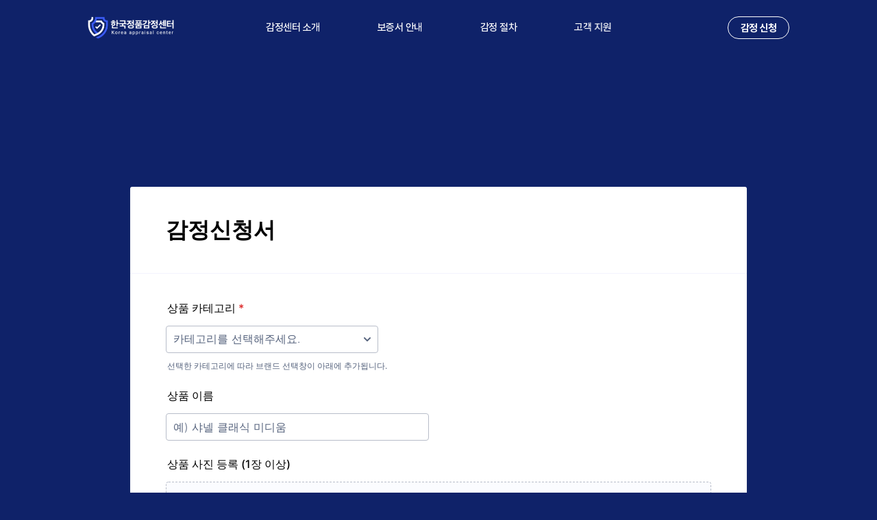

--- FILE ---
content_type: text/html; charset=utf-8
request_url: https://form.jotform.com/223600333235443?isIframeEmbed=1
body_size: 28345
content:
<!DOCTYPE HTML PUBLIC "-//W3C//DTD HTML 4.01//EN" "http://www.w3.org/TR/html4/strict.dtd">
<html lang="ko"  class="supernova "><head>
<meta http-equiv="Content-Type" content="text/html; charset=utf-8" />
<link rel="alternate" type="application/json+oembed" href="https://www.jotform.com/oembed/?format=json&amp;url=https%3A%2F%2Fform.jotform.com%2F223600333235443" title="oEmbed Form">
<link rel="alternate" type="text/xml+oembed" href="https://www.jotform.com/oembed/?format=xml&amp;url=https%3A%2F%2Fform.jotform.com%2F223600333235443" title="oEmbed Form">
<meta property="og:title" content="한국정품감정센터 감정신청서" >
<meta property="og:url" content="https://form.jotform.com/223600333235443" >
<meta property="og:description" content="Please click the link to complete this form." >
<meta name="slack-app-id" content="AHNMASS8M">
<meta property="og:image" content="https://cdn.jotfor.ms/assets/img/landing/opengraph.png" />
<link rel="shortcut icon" href="https://cdn.jotfor.ms/assets/img/favicons/favicon-2021-light%402x.png">
<link rel="apple-touch-icon" href="https://cdn.jotfor.ms/assets/img/favicons/favicon-2021-light%402x.png">
<script>
          var favicon = document.querySelector('link[rel="shortcut icon"]');
          window.isDarkMode = (window.matchMedia && window.matchMedia('(prefers-color-scheme: dark)').matches);
          if(favicon && window.isDarkMode) {
              favicon.href = favicon.href.replaceAll('favicon-2021-light%402x.png', 'favicon-2021-dark%402x.png');
          }
      </script><link rel="canonical" href="https://form.jotform.com/223600333235443" />
<meta name="viewport" content="width=device-width, initial-scale=1.0, maximum-scale=2.0, user-scalable=1" />
<meta name="HandheldFriendly" content="true" />
<title>한국정품감정센터 감정신청서</title>
<link type="text/css" rel="stylesheet" href="https://cdn.jotfor.ms/stylebuilder/static/form-common.css?v=bfad20d
"/>
<style type="text/css">@media print{*{-webkit-print-color-adjust: exact !important;color-adjust: exact !important;}.form-section{display:inline!important}.form-pagebreak{display:none!important}.form-section-closed{height:auto!important}.page-section{position:initial!important}}</style>
<link id="custom-font" type="text/css" rel="stylesheet" href="//fonts.googleapis.com/css?family=Inter:light,lightitalic,normal,italic,bold,bolditalic" />
<link type="text/css" rel="stylesheet" href="https://cdn.jotfor.ms/themes/CSS/5e6b428acc8c4e222d1beb91.css?v=3.3.68018&themeRevisionID=5f7ed99c2c2c7240ba580251"/>
<link type="text/css" rel="stylesheet" href="https://cdn.jotfor.ms/s/static/12b1844d3db/css/styles/payment/payment_styles.css?3.3.68018" />
<link type="text/css" rel="stylesheet" href="https://cdn.jotfor.ms/s/static/12b1844d3db/css/styles/payment/payment_feature.css?3.3.68018" />
<style type="text/css" id="form-designer-style">
    /* Injected CSS Code */

  
  /*PREFERENCES STYLE*/
  /* NEW THEME STYLE */

  /* colors */

  .form-textbox, .form-textarea {
    color: undefined;
  }
  .FITB-inptCont .form-textbox, .FITB-inptCont .form-dropdown,
  span.FITB-inptCont[data-type=selectbox] select,
  span.FITB-inptCont[data-type=timebox] select {
    color: #2C3345;
  }
  .rating-item input:hover+label {
    color: #2e69ff;
  }
  li[data-type=control_fileupload] .qq-upload-button,
  .until-text,
  .form-submit-reset {
    color: #2c3345;
  }

  .stageEmpty,
  .btn-barebone,
  .formPage-stuff,
  .scrollToTop .scrollToTop-text {
    color: #6F76A7;
  }
  .scrollToTop svg {
    fill: #6F76A7;
  }
  .rating-item label {
    color: #b8bdc9;
  }
  .currentDate,
  .pickerItem select,
  .appointmentCalendar .calendarDay,
  .calendar.popup th,
  .calendar.popup table tbody td,
  .calendar-new-header>*,
  .form-collapse-table {
    color: #2C3345;
  }
  .appointmentCalendar .dayOfWeek {
    color: #2e69ff;
  }
  .appointmentSlotsContainer > * {
    color: #2e69ff;
  }
  li[data-type=control_fileupload] .jfUpload-heading,
  ::placeholder,
  .form-dropdown.is-active,
  .form-dropdown:first-child,
  .form-spinner-input {
    color: #57647e;
  }
  .appointmentCalendar .calendarWeek .calendarDay.isUnavailable,
  .calendar tr.days td.otherDay,
  .calendar tr.days td:hover:not(.unselectable) {
    color: #CAD0CF;
  }
  span.form-sub-label, label.form-sub-label, div.form-header-group .form-subHeader,
  .rating-item-title.for-to > label:first-child,
  .rating-item-title.for-from > label:first-child,
  .rating-item-title .editor-container * {
    color: #57647E;
  }
  .form-pagebreak-back{
    color: #2c3345;
  }
  .rating-item input:checked+label,
  .rating-item input:focus+label {
    color: #FFFFFF;
  }
  .clear-pad-btn {
    color: #57647e;
  }
  .form-textbox::placeholder,
  .form-dropdown:not(.time-dropdown):not(:required),
  .form-dropdown:not(:required),
  .form-dropdown:required:invalid {
    color: #57647e;
  }
  /* border-colors */
  .form-dropdown,
  .form-textarea,
  .form-textbox,
  li[data-type=control_fileupload] .qq-upload-button,
  .rating-item label,
  .rating-item input:focus+label,
  .rating-item input:checked+label,
  .jf-form-buttons,
  .form-checkbox+label:before, .form-checkbox+span:before, .form-radio+label:before, .form-radio+span:before,
  .signature-pad-passive,
  .signature-wrapper,
  .appointmentCalendarContainer,
  .appointmentField .timezonePickerName,
  .appointmentDayPickerButton,
  .appointmentCalendarContainer .monthYearPicker .pickerItem+.pickerItem,
  .appointmentCalendarContainer .monthYearPicker,
  .appointmentCalendar .calendarDay.isActive .calendarDayEach, .appointmentCalendar .calendarDay.isToday .calendarDayEach, .appointmentCalendar .calendarDay:not(.empty):hover .calendarDayEach,
  .calendar.popup:before,
  .calendar-new-month,
  .form-matrix-column-headers, .form-matrix-table td, .form-matrix-table td:last-child,
  .form-matrix-table th, .form-matrix-table th:last-child, .form-matrix-table tr:last-child td, .form-matrix-table tr:last-child th, .form-matrix-table tr:not([role=group])+tr[role=group] th,
  .form-matrix-headers.form-matrix-column-headers,
  .isSelected .form-matrix-column-headers:nth-last-of-type(2),
  li[data-type=control_inline] input[type=email], li[data-type=control_inline] input[type=number],
  li[data-type=control_inline] input[type=tel], li[data-type=control_inline] input[type=text] {
    border-color: #b8bdc9;
  }
  .stageEmpty,
  .form-page-break:before,
  .welcome-page-break:before,
  .thankyou-page-break:before,
  .form-cover-break:before,
  .form-page-break:after,
  .welcome-page-break:after,
  .thankyou-page-break:after,
  .form-cover-break:after {
    border-color: #C8CEED;
  }

  .rating-item input:hover+label {
    border-color: #2e69ff;
  }
  .appointmentSlot,
  .form-checkbox:checked+label:before, .form-checkbox:checked+span:before, .form-checkbox:checked+span label:before,
  .form-radio:checked+label:before, .form-radio:checked+span:before,
  .form-dropdown:focus, .form-textarea:focus, .form-textbox:focus, .signature-wrapper:focus,
  .form-line[data-payment="true"] .form-product-item .p_checkbox .checked,
  .form-dropdown:hover, .form-textarea:hover, .form-textbox:hover, .signature-wrapper:hover {
    border-color: #2e69ff;
  }

  .calendar tr.days td:hover:not(.unselectable):after {
    border-color: #e5eaf4;
  }
  .form-header-group,
  .form-buttons-wrapper, .form-pagebreak, .form-submit-clear-wrapper,
  .form-pagebreak-next,
  .form-pagebreak-back,
  .form-checkbox:hover+label:before, .form-checkbox:hover+span:before, .form-radio:hover+label:before, .form-radio:hover+span:before,
  .divider {
    border-color: #F3F3FE;
  }
  .form-pagebreak-back:focus, .form-pagebreak-next:focus, .form-submit-button:focus {
    border-color: rgba(46, 105, 255, 1);
  }
  /* background-colors */
  .form-line-active {
    background-color: #F1F5FF;
  }
  .stageEmpty {
    background-color:  #F3F3FE;
  }
  .form-line-error {
    background-color: #FFD6D6;
  }
  .form-matrix-column-headers, .form-matrix-row-headers,
  .form-spinner-button-container>*,
  .form-collapse-table,
  .form-collapse-table:hover,
  .appointmentDayPickerButton {
    background-color: #e5eaf4;
  }
  .calendar.popup, .calendar.popup table,
  .calendar.popup table tbody td:after{
    background-color: #FFFFFF;
  }

  .appointmentCalendar .calendarDay.isActive .calendarDayEach,
  .appointmentFieldRow.forSelectedDate,
  .calendar.popup tr.days td.selected:after,
  .calendar.popup:after,
  .submit-button,
  .form-checkbox:checked+label:before, .form-checkbox:checked+span:before, .form-checkbox:checked+span label:before,
  .form-radio+label:after, .form-radio+span:after,
  .rating-item input:checked+label,
  .appointmentCalendar .calendarDay:after,
  .form-line[data-payment="true"] .form-product-item .p_checkbox .checked,
  .rating-item input:focus+label,
  .formPage-removePage:hover,
  .btn-barebone:hover, .btn-barebone:active {
    background-color: #2e69ff;
  }
  .appointmentSlot.active {
    background-color: #2e69ff !important;
  }
  .clear-pad-btn,
  .appointmentCalendar .dayOfWeek,
  .calendar.popup th {
    background-color: #eef3ff !important;
  }
  .appointmentField .timezonePicker:hover+.timezonePickerName,
  .form-spinner-button-container>*:hover {
    background-color: #eef3ff;
  }
  .form-matrix-values,
  .form-matrix-values,
  .signature-wrapper,
  .signature-pad-passive,
  .rating-item label,
  .form-checkbox+label:before, .form-checkbox+span:before,
  .form-radio+label:before, .form-radio+span:before {
    background-color: #FFFFFF;
  }
  li[data-type=control_fileupload] .qq-upload-button {
    background-color: #fbfcff;
  }
  .JotFormBuilder .appContainer #app li.form-line[data-type=control_matrix].isSelected
  .questionLine-editButton.forRemove:after,
  .JotFormBuilder .appContainer #app li.form-line[data-type=control_matrix].isSelected .questionLine-editButton.forRemove:before {
    background-color: #FFFFFF;
  }
  .appointmentCalendarContainer, .appointmentSlot,
  .rating-item-title.for-to > label:first-child,
  .rating-item-title.for-from > label:first-child,
  .rating-item-title .editor-container *,
  .calendar-opened {
    background-color: transparent;
  }
  .page-section li.form-line-active[data-type="control_button"] {
    background-color: #F1F5FF;
  }
  .appointmentCalendar .calendarDay.isSelected:after {
    color: #FFFFFF;
  }
  /* shadow */
  .form-dropdown:hover, .form-textarea:hover, .form-textbox:hover, .signature-wrapper:hover,
  .calendar.popup:before,
  .jSignature:hover,
  li[data-type=control_fileupload] .qq-upload-button-hover,
  .form-line[data-payment="true"] .form-product-item .p_checkbox .checked,
  .form-line[data-payment="true"] .form-product-item .p_checkbox:hover .select_border,
  .form-checkbox:hover+label:before, .form-checkbox:hover+span:before, .form-radio:hover+label:before, .form-radio:hover+span:before,
  .calendar.popup:before {
    border-color: rgba(46, 105, 255, 0.5);
    box-shadow: 0 0 0 2px rgba(46, 105, 255, 0.25);
  }
  .form-dropdown:focus, .form-textarea:focus, .form-textbox:focus, .signature-wrapper:focus,
  li[data-type=control_fileupload] .qq-upload-button-focus,
  .form-checkbox:focus+label:before, .form-checkbox:focus+span:before, .form-radio:focus+label:before, .form-radio:focus+span:before,
  .calendar.popup:before {
    border-color: rgba(46, 105, 255, 1);
    box-shadow: 0 0 0 3px rgba(46, 105, 255, 0.25);
  }
  .calendar.popup table tbody td{
    box-shadow: none;
  }

  /* button colors */
  .submit-button {
    background-color: #18BD5B;
    border-color: #18BD5B;
  }
  .submit-button:hover {
    background-color: #16AA52;
    border-color: #16AA52;
  }
  .form-pagebreak-next {
    background-color: #2e69ff;
  }
  .form-pagebreak-back {
    background-color: #e5e7f2;
  }
  .form-pagebreak-back:hover {
    background-color: #CED0DA;
    border-color: #CED0DA;
  }
  .form-pagebreak-next:hover {
    background-color: #2554CC;
    border-color: #2554CC;
  }
  .form-sacl-button, .form-submit-print {
    background-color: transparent;
    color: #2c3345;
    border-color: #b8bdc9;
  }
  .form-sacl-button:hover, .form-submit-print:hover,
  .appointmentSlot:not(.disabled):not(.active):hover,
  .appointmentDayPickerButton:hover,
  .rating-item input:hover+label {
    background-color: #96B4FF;
  }

  /* payment styles */

  .form-line[data-payment=true] .form-textbox,
  .form-line[data-payment=true] .select-area,
  .form-line[data-payment=true] #coupon-input,
  .form-line[data-payment=true] #coupon-container input,
  .form-line[data-payment=true] input#productSearch-input,
  .form-line[data-payment=true] .form-product-category-item:after,
  .form-line[data-payment=true] .filter-container .dropdown-container .select-content,
  .form-line[data-payment=true] .form-textbox.form-product-custom_quantity,
  .form-line[data-payment="true"] .form-product-item .p_checkbox .select_border,
  .form-line[data-payment="true"] .form-product-item .form-product-container .form-sub-label-container span.select_cont,
  .form-line[data-payment=true] select.form-dropdown,
  .form-line[data-payment=true] #payment-category-dropdown .select-area,
  .form-line[data-payment=true] #payment-sorting-products-dropdown .select-area,
  .form-line[data-payment=true] .dropdown-container .select-content {
    border-color: #b8bdc9;
    border-color: undefined;
  }
  .form-line[data-payment="true"] hr,
  .form-line[data-payment=true] .p_item_separator,
  .form-line[data-payment="true"] .payment_footer.new_ui,
  .form-line.card-3col .form-product-item.new_ui,
  .form-line.card-2col .form-product-item.new_ui {
    border-color: #b8bdc9;
    border-color: undefined;
  }
  .form-line[data-payment=true] .form-product-category-item {
    border-color: #b8bdc9;
    border-color: undefined;
  }
  .form-line[data-payment=true] #coupon-input,
  .form-line[data-payment=true] .form-textbox.form-product-custom_quantity,
  .form-line[data-payment=true] input#productSearch-input,
  .form-line[data-payment=true] .select-area,
  .form-line[data-payment=true] .custom_quantity,
  .form-line[data-payment=true] .filter-container .select-content,
  .form-line[data-payment=true] .p_checkbox .select_border,
  .form-line[data-payment=true] #payment-category-dropdown .select-area,
  .form-line[data-payment=true] #payment-sorting-products-dropdown .select-area,
  .form-line[data-payment=true] .dropdown-container .select-content {
    background-color: #FFFFFF;
  }
  .form-line[data-payment=true] .form-product-category-item.title_collapsed.has_selected_product .selected-items-icon {
   background-color: undefined;
   border-color: undefined;
  }
  .form-line[data-payment=true].form-line.card-3col .form-product-item,
  .form-line[data-payment=true].form-line.card-2col .form-product-item {
   background-color: undefined;
  }
  .form-line[data-payment=true] .payment-form-table input.form-textbox,
  .form-line[data-payment=true] .payment-form-table input.form-dropdown,
  .form-line[data-payment=true] .payment-form-table .form-sub-label-container > div,
  .form-line[data-payment=true] .payment-form-table span.form-sub-label-container iframe,
  .form-line[data-type=control_square] .payment-form-table span.form-sub-label-container iframe {
    border-color: #b8bdc9;
  }

  /* icons */
  .appointmentField .timezonePickerName:before {
    background-image: url([data-uri]);
  }
  .appointmentCalendarContainer .monthYearPicker .pickerArrow.prev:after {
    background-image: url([data-uri]);
  }
  .appointmentCalendarContainer .monthYearPicker .pickerArrow.next:after {
    background-image: url([data-uri]);
  }
  .appointmentField .timezonePickerName:after {
    background-image: url([data-uri]);
    width: 11px;
  }
  li[data-type=control_datetime] [data-wrapper-react=true].extended>div+.form-sub-label-container .form-textbox:placeholder-shown,
  li[data-type=control_datetime] [data-wrapper-react=true]:not(.extended) .form-textbox:not(.time-dropdown):placeholder-shown,
  .appointmentCalendarContainer .currentDate {
    background-image: url([data-uri]);
  }
  .form-star-rating-star.Stars {
    background-image: url([data-uri]) !important;
  }
  .signature-pad-passive, .signature-placeholder:after {
    background-image: url([data-uri]);
  }
  .form-spinner-button.form-spinner-up:before {
    background-image: url([data-uri]);
  }
  .form-spinner-button.form-spinner-down:before {
    background-image: url([data-uri]);
  }
  .form-collapse-table:after{
    background-image: url([data-uri]);
  }
  li[data-type=control_fileupload] .qq-upload-button:before {
    background-image: url([data-uri]);
  }
  .appointmentDayPickerButton {
    background-image: url([data-uri]);
  }
  .FITB:not(.formRender) .qb-datebox input:not([data-labelid]), .FITB:not(.formRender) .qb-selectbox input:not([data-labelid]),
  .FITB:not(.formRender) .qb-signaturebox input:not([data-labelid]), .FITB:not(.formRender) .qb-textbox input:not([data-labelid]),
  .FITB:not(.formRender) .qb-timebox input:not([data-labelid]), span.FITB-inptCont[data-type=datebox] label,
  span.FITB-inptCont[data-type=signaturebox] label, span.FITB-inptCont[data-type=textbox] label, span.FITB-inptCont[data-type=timebox] label,
  span.FITB-inptCont[data-type=datebox] input:focus~label, span.FITB-inptCont[data-type=datebox] input:valid~label,
  span.FITB-inptCont[data-type=signaturebox] input:focus~label, span.FITB-inptCont[data-type=signaturebox] input:valid~label,
  span.FITB-inptCont[data-type=textbox] input:focus~label, span.FITB-inptCont[data-type=textbox] input:valid~label,
  span.FITB-inptCont[data-type=timebox] input:focus~label, span.FITB-inptCont[data-type=timebox] input:valid~label {
    color: #57647e;
  }

  /* NEW THEME STYLE */
  /*PREFERENCES STYLE*//*PREFERENCES STYLE*/
    .form-all {
      font-family: Inter, sans-serif;
    }
    .form-all .qq-upload-button,
    .form-all .form-submit-button,
    .form-all .form-submit-reset,
    .form-all .form-submit-print {
      font-family: Inter, sans-serif;
    }
    .form-all .form-pagebreak-back-container,
    .form-all .form-pagebreak-next-container {
      font-family: Inter, sans-serif;
    }
    .form-header-group {
      font-family: Inter, sans-serif;
    }
    .form-label {
      font-family: Inter, sans-serif;
    }
  
    .form-label.form-label-auto {
      
    display: block;
    float: none;
    text-align: left;
    width: 100%;
  
    }
  
    .form-line {
      margin-top: 0px;
      margin-bottom: 0px;
    }
  
    .form-all {
      max-width: 900px;
      width: 100%;
    }
  
    .form-label.form-label-left,
    .form-label.form-label-right,
    .form-label.form-label-left.form-label-auto,
    .form-label.form-label-right.form-label-auto {
      width: 230px;
    }
  
    .form-all {
      font-size: 16px
    }
    .form-all .qq-upload-button,
    .form-all .qq-upload-button,
    .form-all .form-submit-button,
    .form-all .form-submit-reset,
    .form-all .form-submit-print {
      font-size: 16px
    }
    .form-all .form-pagebreak-back-container,
    .form-all .form-pagebreak-next-container {
      font-size: 16px
    }
  
    .supernova .form-all, .form-all {
      background-color: #FFFFFF;
    }
  
    .form-all {
      color: #000000;
    }
    .form-header-group .form-header {
      color: #000000;
    }
    .form-header-group .form-subHeader {
      color: #000000;
    }
    .form-label-top,
    .form-label-left,
    .form-label-right,
    .form-html,
    .form-checkbox-item label,
    .form-radio-item label,
    span.FITB .qb-checkbox-label,
    span.FITB .qb-radiobox-label,
    span.FITB .form-radio label,
    span.FITB .form-checkbox label,
    [data-blotid][data-type=checkbox] [data-labelid],
    [data-blotid][data-type=radiobox] [data-labelid],
    span.FITB-inptCont[data-type=checkbox] label,
    span.FITB-inptCont[data-type=radiobox] label {
      color: #000000;
    }
    .form-sub-label {
      color: #1a1a1a;
    }
  
    .supernova {
      background-color: #0f2269;
    }
    .supernova body {
      background: transparent;
    }
  
    .form-textbox,
    .form-textarea,
    .form-dropdown,
    .form-radio-other-input,
    .form-checkbox-other-input,
    .form-captcha input,
    .form-spinner input {
      background-color: #ffffff;
    }
  
    .supernova {
      background-image: none;
    }
    #stage {
      background-image: none;
    }
  
    .form-all {
      background-image: none;
    }
  
  .ie-8 .form-all:before { display: none; }
  .ie-8 {
    margin-top: auto;
    margin-top: initial;
  }
  
  /*PREFERENCES STYLE*//*__INSPECT_SEPERATOR__*/
    /* Injected CSS Code */
</style>

<script>window.enableEventObserver=true</script>
<script>window.CDN="https://cdn.jotfor.ms/"</script>
<script>window.umdRootPath="https://cdn.jotfor.ms/s/umd/ef4beb0fbeb/"</script>
<script>window.staticRootPath="https://cdn.jotfor.ms/s/static/12b1844d3db/"</script>
<script src="https://cdn.jotfor.ms/s/static/12b1844d3db/static/prototype.forms.js" type="text/javascript"></script>
<script src="https://cdn.jotfor.ms/s/static/12b1844d3db/static/jotform.forms.js" type="text/javascript"></script>
<script src="https://cdn.jotfor.ms/s/static/12b1844d3db/js/vendor/imageinfo.js" type="text/javascript"></script>
<script src="https://cdn.jotfor.ms/s/static/12b1844d3db/file-uploader/fileuploader.js" type="text/javascript"></script>
<script src="https://cdn.jotfor.ms/s/static/12b1844d3db/js/vendor/maskedinput_5.0.9.min.js" type="text/javascript"></script>
<script src="https://cdn.jotfor.ms/s/umd/ef4beb0fbeb/for-widgets-server.js" type="text/javascript"></script>
<script src="https://cdn.jotfor.ms/s/static/12b1844d3db/js/vendor/smoothscroll.min.js" type="text/javascript"></script>
<script src="https://cdn.jotfor.ms/s/static/12b1844d3db/js/errorNavigation.js" type="text/javascript"></script>
<script type="text/javascript">	JotForm.newDefaultTheme = true;
	JotForm.extendsNewTheme = false;
	// {GPT_APP_SCRIPT}
	JotForm.singleProduct = false;
	JotForm.newPaymentUIForNewCreatedForms = false;
	JotForm.texts = {"confirmEmail":"E-mail does not match","pleaseWait":"Please wait...","validateEmail":"You need to validate this e-mail","confirmClearForm":"Are you sure you want to clear the form","lessThan":"Your score should be less than or equal to","incompleteFields":"There are incomplete required fields. Please complete them.","required":"This field is required.","requireOne":"At least one field required.","requireEveryRow":"Every row is required.","requireEveryCell":"Every cell is required.","email":"Enter a valid e-mail address","alphabetic":"This field can only contain letters","numeric":"This field can only contain numeric values","alphanumeric":"This field can only contain letters and numbers.","cyrillic":"This field can only contain cyrillic characters","url":"This field can only contain a valid URL","currency":"This field can only contain currency values.","fillMask":"Field value must fill mask.","uploadExtensions":"You can only upload following files:","noUploadExtensions":"File has no extension file type (e.g. .txt, .png, .jpeg)","uploadFilesize":"File size cannot be bigger than:","uploadFilesizemin":"File size cannot be smaller than:","gradingScoreError":"Score total should only be less than or equal to","inputCarretErrorA":"Input should not be less than the minimum value:","inputCarretErrorB":"Input should not be greater than the maximum value:","maxDigitsError":"The maximum digits allowed is","minCharactersError":"The number of characters should not be less than the minimum value:","maxCharactersError":"The number of characters should not be more than the maximum value:","freeEmailError":"Free email accounts are not allowed","minSelectionsError":"The minimum required number of selections is ","maxSelectionsError":"The maximum number of selections allowed is ","pastDatesDisallowed":"Date must not be in the past.","dateLimited":"This date is unavailable.","dateInvalid":"This date is not valid. The date format is {format}","dateInvalidSeparate":"This date is not valid. Enter a valid {element}.","ageVerificationError":"You must be older than {minAge} years old to submit this form.","multipleFileUploads_typeError":"{file} has invalid extension. Only {extensions} are allowed.","multipleFileUploads_sizeError":"{file} is too large, maximum file size is {sizeLimit}.","multipleFileUploads_minSizeError":"{file} is too small, minimum file size is {minSizeLimit}.","multipleFileUploads_emptyError":"{file} is empty, please select files again without it.","multipleFileUploads_uploadFailed":"File upload failed, please remove it and upload the file again.","multipleFileUploads_onLeave":"The files are being uploaded, if you leave now the upload will be cancelled.","multipleFileUploads_fileLimitError":"Only {fileLimit} file uploads allowed.","dragAndDropFilesHere_infoMessage":"Drag and drop files here","chooseAFile_infoMessage":"Choose a file","maxFileSize_infoMessage":"Max. file size","generalError":"There are errors on the form. Please fix them before continuing.","generalPageError":"There are errors on this page. Please fix them before continuing.","wordLimitError":"Too many words. The limit is","wordMinLimitError":"Too few words.  The minimum is","characterLimitError":"Too many Characters.  The limit is","characterMinLimitError":"Too few characters. The minimum is","ccInvalidNumber":"Credit Card Number is invalid.","ccInvalidCVC":"CVC number is invalid.","ccInvalidExpireDate":"Expire date is invalid.","ccInvalidExpireMonth":"Expiration month is invalid.","ccInvalidExpireYear":"Expiration year is invalid.","ccMissingDetails":"Please fill up the credit card details.","ccMissingProduct":"Please select at least one product.","ccMissingDonation":"Please enter numeric values for donation amount.","disallowDecimals":"Please enter a whole number.","restrictedDomain":"This domain is not allowed","ccDonationMinLimitError":"Minimum amount is {minAmount} {currency}","requiredLegend":"All fields marked with * are required and must be filled.","geoPermissionTitle":"Permission Denied","geoPermissionDesc":"Check your browser's privacy settings.","geoNotAvailableTitle":"Position Unavailable","geoNotAvailableDesc":"Location provider not available. Please enter the address manually.","geoTimeoutTitle":"Timeout","geoTimeoutDesc":"Please check your internet connection and try again.","selectedTime":"Selected Time","formerSelectedTime":"Former Time","cancelAppointment":"Cancel Appointment","cancelSelection":"Cancel Selection","confirmSelection":"Confirm Selection","noSlotsAvailable":"No slots available","slotUnavailable":"{time} on {date} has been selected is unavailable. Please select another slot.","multipleError":"There are {count} errors on this page. Please correct them before moving on.","oneError":"There is {count} error on this page. Please correct it before moving on.","doneMessage":"Well done! All errors are fixed.","invalidTime":"Enter a valid time","doneButton":"Done","reviewSubmitText":"Review and Submit","nextButtonText":"Next","prevButtonText":"Previous","seeErrorsButton":"See Errors","notEnoughStock":"Not enough stock for the current selection","notEnoughStock_remainedItems":"Not enough stock for the current selection ({count} items left)","soldOut":"Sold Out","justSoldOut":"Just Sold Out","selectionSoldOut":"Selection Sold Out","subProductItemsLeft":"({count} items left)","startButtonText":"START","submitButtonText":"Submit","submissionLimit":"Sorry! Only one entry is allowed. <br> Multiple submissions are disabled for this form.","reviewBackText":"Back to Form","seeAllText":"See All","progressMiddleText":"of","fieldError":"field has an error.","error":"Error"};
	JotForm.newPaymentUI = true;
	JotForm.originalLanguage = "ko";
	JotForm.isFormViewTrackingAllowed = true;
	JotForm.replaceTagTest = true;
	JotForm.activeRedirect = "thankurl";
	JotForm.uploadServerURL = "https://upload.jotform.com/upload";

   JotForm.setConditions([{"action":[{"id":"action_0_1763967084172","visibility":"Show","isError":false,"field":"103"}],"id":"1763958450569","index":"0","isError":"1","link":"Any","priority":"0","terms":[{"id":"term_0_1763967084172","field":"104","operator":"equals","value":"클루비","isError":false}],"type":"field"},{"action":[{"id":"action_0_1763967093836","visibility":"Require","isError":false,"field":"103"}],"id":"1763958383458","index":"1","isError":"1","link":"Any","priority":"1","terms":[{"id":"term_0_1763967093836","field":"104","operator":"equals","value":"클루비","isError":false}],"type":"require"},{"action":[{"id":"action_0_1665918471290","field":"91","visibility":"Require","isError":false},{"id":"action_1_1665918471290","field":"90","visibility":"Require","isError":false}],"id":"1665917958562","index":"2","link":"Any","priority":"2","terms":[{"id":"term_0_1665918471290","field":"88","operator":"equals","value":"사업자","isError":false}],"type":"require"},{"action":[{"id":"action_1665918273004","field":"78","visibility":"Require","isError":false},{"id":"action_0_1665918270289","field":"88","visibility":"Require","isError":false}],"id":"1664104324007","index":"3","link":"Any","priority":"3","terms":[{"id":"term_0_1665918270289","field":"76","operator":"equals","value":"발행 필요","isError":false}],"type":"require"},{"action":[{"id":"action_0_1665917462276","visibility":"Show","isError":false,"field":"88"},{"id":"action_1_1665917462276","visibility":"Show","isError":false,"field":"78"}],"id":"1664104298493","index":"4","link":"Any","priority":"4","terms":[{"id":"term_0_1665917462276","field":"76","operator":"equals","value":"발행 필요","isError":false}],"type":"field"},{"action":[{"id":"action_0_1665916521318","visibility":"Show","isError":false,"field":"90"},{"id":"action_1_1665916521318","visibility":"Show","isError":false,"field":"91"}],"id":"1665916519255","index":"5","link":"Any","priority":"5","terms":[{"id":"term_0_1665916521318","field":"88","operator":"equals","value":"사업자","isError":false}],"type":"field"},{"action":[{"id":"action_1661489620747","field":"46","isError":false,"visibility":"Require"}],"id":"1661489627821","index":"6","link":"Any","priority":"6","terms":[{"id":"term_1661489611540","field":"8","operator":"equals","value":"기타 악세사리","isError":false}],"type":"require"},{"action":[{"id":"action_1661489597218","field":"47","visibility":"Require","isError":false}],"id":"1661489605673","index":"7","link":"Any","priority":"7","terms":[{"id":"term_1661489597218","field":"8","operator":"equals","value":"의류","isError":false}],"type":"require"},{"action":[{"id":"action_1661489584681","field":"44","visibility":"Require","isError":false}],"id":"1661489593949","index":"8","link":"Any","priority":"8","terms":[{"id":"term_1661489584681","field":"8","operator":"equals","value":"시계","isError":false}],"type":"require"},{"action":[{"id":"action_1661489516963","field":"43","visibility":"Require","isError":false}],"id":"1661489540662","index":"9","link":"Any","priority":"9","terms":[{"id":"term_1661489516963","field":"8","operator":"equals","value":"지갑","isError":false}],"type":"require"},{"action":[{"id":"action_1661489462206","field":"42","visibility":"Require","isError":false}],"id":"1661489486103","index":"10","link":"Any","priority":"10","terms":[{"id":"term_1661489462206","field":"8","operator":"equals","value":"가방","isError":false}],"type":"require"},{"action":[{"id":"action_1661489440555","visibility":"Show","isError":false,"field":"46"}],"id":"1661489448861","index":"11","link":"Any","priority":"11","terms":[{"id":"term_1661489440555","field":"8","operator":"equals","value":"기타 악세사리","isError":false}],"type":"field"},{"action":[{"id":"action_1661489429096","visibility":"Show","isError":false,"field":"45"}],"id":"1661489438768","index":"12","link":"Any","priority":"12","terms":[{"id":"term_1661489429096","field":"8","operator":"equals","value":"신발","isError":false}],"type":"field"},{"action":[{"id":"action_1661489416522","visibility":"Show","isError":false,"field":"47"}],"id":"1661489426697","index":"13","link":"Any","priority":"13","terms":[{"id":"term_1661489416522","field":"8","operator":"equals","value":"의류","isError":false}],"type":"field"},{"action":[{"id":"action_1661489403077","visibility":"Show","isError":false,"field":"44"}],"id":"1661489414354","index":"14","link":"Any","priority":"14","terms":[{"id":"term_1661489403077","field":"8","operator":"equals","value":"시계","isError":false}],"type":"field"},{"action":[{"id":"action_1661489363278","visibility":"Show","isError":false,"field":"43"}],"id":"1661489375200","index":"15","link":"Any","priority":"15","terms":[{"id":"term_1661489363278","field":"8","operator":"equals","value":"지갑","isError":false}],"type":"field"},{"action":[{"id":"action_0_1661480710654","visibility":"Show","isError":false,"field":"42"}],"id":"1661480593200","index":"16","link":"Any","priority":"16","terms":[{"id":"term_0_1661480710654","field":"8","operator":"equals","value":"가방","isError":false}],"type":"field"}]);	JotForm.submitError="jumpToFirstError";

	JotForm.init(function(){
	/*INIT-START*/
if (window.JotForm && JotForm.accessible) $('input_67').setAttribute('tabindex',0);
if (window.JotForm && JotForm.accessible) $('input_24').setAttribute('tabindex',0);
      JotForm.setPhoneMaskingValidator( 'input_5_full', '\u0023\u0023\u0023\u002d\u0023\u0023\u0023\u0023\u002d\u0023\u0023\u0023\u0023' );
if (window.JotForm && JotForm.accessible) $('input_79').setAttribute('tabindex',0);
if (window.JotForm && JotForm.accessible) $('input_78').setAttribute('tabindex',0);
if (window.JotForm && JotForm.accessible) $('input_90').setAttribute('tabindex',0);
if (window.JotForm && JotForm.accessible) $('input_91').setAttribute('tabindex',0);
if (window.JotForm && JotForm.accessible) $('input_103').setAttribute('tabindex',0);
      JotForm.alterTexts({"ageVerificationError":"이 양식을 제출하기 위해서는 {minAge}세 이상의 나이여야 합니다.","alphabetic":"이 항목은 문자만 입력할 수 있습니다.","alphanumeric":"이 항목은 문자와 숫자만 입력할 수 있습니다.","appointmentSelected":"You’ve selected {time} on {date}","ccDonationMinLimitError":"Minimum amount is {minAmount} {currency}","ccInvalidCVC":"CVC number is invalid.","ccInvalidExpireDate":"Expire date is invalid.","ccInvalidExpireMonth":"Expiration month is invalid.","ccInvalidExpireYear":"Expiration year is invalid.","ccInvalidNumber":"Credit Card Number is invalid.","ccMissingDetails":"Please fill up the credit card details.","ccMissingDonation":"Please enter numeric values for donation amount.","ccMissingProduct":"Please select at least one product.","characterLimitError":"제한 글자수 내에 입력해주세요. 제한 숫자:","characterMinLimitError":"최소 글자수를 확인해주세요. 최소 문자:","confirmClearForm":"양식을 정말 지우시겠습니까?","confirmEmail":"이메일이 일치하지 않습니다.","currency":"이 항목은 통화 값만 입력할 수 있습니다.","cyrillic":"이 항목은 키릴 문자만 입력할 수 있습니다.","dateInvalid":"유효하지 않은 날짜입니다. {format}에 맞춰 입력해주세요.","dateInvalidSeparate":"유효하지 않은 날짜입니다. {format}에 맞춰 입력해주세요.","dateLimited":"이 날짜는 사용할 수 없습니다.","disallowDecimals":"Please enter a whole number.","doneButton":"Done","doneMessage":"모든 오류가 해결되었어요.","dragAndDropFilesHere_infoMessage":"여기에 파일들을 드래그 합니다.","email":"유효한 이메일 주소를 입력하세요.","error":"오류","fieldError":"해당 항목에 오류가 있습니다.","fillMask":"전화번호를 입력해주세요.","freeEmailError":"Free email accounts are not allowed","generalError":"양식에 오류가 있습니다. 다음으로 이동하기 전에 해결해주세요.","generalPageError":"이 페이지에 오류가 있습니다. 다음으로 이동하기 전에 고쳐주세요.","geoNotAvailableDesc":"Location provider not available. Please enter the address manually.","geoNotAvailableTitle":"Position Unavailable","geoPermissionDesc":"Check your browser's privacy settings.","geoPermissionTitle":"Permission Denied","geoTimeoutDesc":"Please check your internet connection and try again.","geoTimeoutTitle":"Timeout","gradingScoreError":"Score total should only be less than or equal to","incompleteFields":"필수 항목이 입력되지 않았습니다. 필수 항목을 입력 완료해주세요.","inputCarretErrorA":"최소값보다 큰 숫자를 입력해주세요.  제한 숫자:","inputCarretErrorB":"최대값보다 작은 숫자를 입력해주세요. 제한 숫자:","justSoldOut":"Just Sold Out","lessThan":"Your score should be less than or equal to","maxDigitsError":"","maxFileSize_infoMessage":"최대 파일 크기","maxSelectionsError":"The maximum number of selections allowed is ","minCharactersError":"이 항목은 숫자만 입력할 수 있습니다.","minSelectionsError":"필수 선택의 최소 숫자는","multipleError":"{count}건의 입력 오류가 있습니다.","multipleFileUploads_emptyError":"{file}이 비었습니다. 파일을 다시 선택하세요.","multipleFileUploads_fileLimitError":"Only {fileLimit} file uploads allowed.","multipleFileUploads_minSizeError":"{file}이 너무 작습니다. 최소 파일사이즈는 {minSizeLimit}입니다.","multipleFileUploads_onLeave":"파일이 업로드 되는 중입니다. 지금 페이지를 벗어나면 업로드가 취소됩니다.","multipleFileUploads_sizeError":"{file}이 너무 큽니다. 최대 파일사이즈는 {sizeLimit}입니다.","multipleFileUploads_typeError":"{file}은 잘못된 파일 형식입니다. {extensions} 만 허용됩니다.","multipleFileUploads_uploadFailed":"File upload failed, please remove it and upload the file again.","nextButtonText":"다음","noSlotsAvailable":"No slots available","notEnoughStock":"Not enough stock for the current selection","notEnoughStock_remainedItems":"Not enough stock for the current selection ({count} items left)","noUploadExtensions":"File has no extension file type (e.g. .txt, .png, .jpeg)","numeric":"이 항목은 숫자만 입력할 수 있습니다.","oneError":"{count}건의 입력 오류가 있습니다.","pastDatesDisallowed":"날짜는 과거이면 안됩니다.","pleaseWait":"잠시만 기다려주세요.","prevButtonText":"이전","progressMiddleText":"다음에서","required":"이 항목은 필수입니다.","requiredLegend":"* 으로 표시된 항목은 필수 입력 항목입니다.","requireEveryCell":"Every cell is required.","requireEveryRow":"Every row is required.","requireOne":"At least one field required.","restrictedDomain":"This domain is not allowed","reviewBackText":"양식으로 돌아가기","reviewSubmitText":"검토하고 제출하기","seeAllText":"모두 보기","seeErrorsButton":"See Errors","selectionSoldOut":"Selection Sold Out","slotUnavailable":"{time} on {date} has been selected is unavailable. Please select another slot.","soldOut":"Sold Out","submissionLimit":"죄송합니다! 한번의 입력만 허용됩니다. &lt;br&gt; 다수의 제출은 이 양식에서 비활성화 되었습니다.","submitButtonText":"제출","subProductItemsLeft":"({count} items left)","uploadExtensions":"You can only upload following files:","uploadFilesize":"File size cannot be bigger than:","uploadFilesizemin":"File size cannot be smaller than:","url":"이 항목은 유효한 URL만 입력할 수 있습니다.","validateEmail":"You need to validate this e-mail","wordLimitError":"제한 글자수 내에 입력해주세요. 제한 숫자:","wordMinLimitError":"최소 글자수를 확인해주세요. 최소 숫자:"});
      setTimeout(function() {
          JotForm.initMultipleUploads();
      }, 2);
	/*INIT-END*/
	});

   setTimeout(function() {
JotForm.paymentExtrasOnTheFly([null,{"name":"clickTo","qid":"1","text":"감정신청서","type":"control_head"},null,null,null,{"name":"phoneNumber5","qid":"5","text":"전화번호","type":"control_phone"},null,null,{"name":"howDid8","qid":"8","subLabel":"선택한 카테고리에 따라 브랜드 선택창이 아래에 추가됩니다.","text":"상품 카테고리","type":"control_dropdown"},null,null,null,null,null,null,null,null,null,null,null,null,null,{"name":"input22","qid":"22","text":"감정 진행 안내\r\n\r\n\r\n신청서 접수 후 진행상황은 알림톡으로 안내드리고 있습니다.\r\n\r\n\r\n감정은 사진 촬영 및 정밀 검증을 위해 상품 도착 후 3일 정도 소요되며 특정 브랜드 및 상품의 경우 감정기간이 늘어날 수 있습니다.\r\n※ 새제품 또는 시계의 경우, 미미한 감정 흔적이 발생할 수 있으며, 이에 대한 보상은 진행하지 않습니다.\r\n\r\n\r\n감정결과가 정품인 경우 한국정품감정센터에서 정품 소견서 및 개런티카드가 발급되며, 가품일 경우에는 소견서만 제공됩니다. \r\n\r\n","type":"control_text"},null,{"name":"input24","qid":"24","text":"신청자명","type":"control_textbox"},null,{"name":"input26","qid":"26","text":"서비스이용약관 동의","type":"control_widget"},null,null,null,null,null,null,null,null,null,null,null,null,null,null,null,{"name":"input42","qid":"42","text":"브랜드 (가방)","type":"control_dropdown"},{"name":"input43","qid":"43","text":"브랜드 (지갑)","type":"control_dropdown"},{"name":"input44","qid":"44","text":"브랜드 (시계)","type":"control_dropdown"},{"name":"input45","qid":"45","text":"브랜드 (신발)","type":"control_dropdown"},{"name":"input46","qid":"46","text":"브랜드 (기타 악세사리)","type":"control_dropdown"},{"name":"input47","qid":"47","text":"브랜드 (의류)","type":"control_dropdown"},null,null,null,null,null,null,null,null,null,null,null,{"name":"t","qid":"59","subLabel":"상품이 잘 보이는 사진으로 등록해주세요. 10MB 이하의 이미지 파일만 등록할 수 있어요. (JPG, JPEG, PNG, BMP, HEIF, HEIC)","text":"상품 사진 등록 (1장 이상) ","type":"control_fileupload"},null,null,null,null,{"name":"input64","qid":"64","text":"개인정보처리방침 동의","type":"control_widget"},null,null,{"name":"input67","qid":"67","text":"상품 이름","type":"control_textbox"},null,null,null,null,{"name":"input72","qid":"72","text":"분할기","type":"control_divider"},null,{"name":"input74","qid":"74","text":"제출","type":"control_button"},null,{"name":"input76","qid":"76","text":"현금영수증 발행 여부","type":"control_radio"},null,{"name":"input78","qid":"78","subLabel":"개인의 경우 휴대전화 번호 입력 \u002F 사업자의 경우 사업자등록번호를 입력해주세요.","text":"현금영수증 발행 번호","type":"control_textbox"},{"description":"","name":"input79","qid":"79","subLabel":"","text":"배송지 정보 (감정완료 후 상품 반송 받으실 주소)","type":"control_textbox"},null,null,{"description":"","name":"5","qid":"82","subLabel":"","text":"우편번호 (5자리)","type":"control_number"},null,{"name":"input84","qid":"84","text":"분할기","type":"control_divider"},{"name":"input85","qid":"85","text":"감정진행안내 동의","type":"control_widget"},null,null,{"description":"","name":"input88","qid":"88","text":"개인 \u002F 사업자 여부","type":"control_radio"},null,{"description":"","name":"input90","qid":"90","subLabel":"","text":"사업자 - 대표자 성함","type":"control_textbox"},{"description":"","name":"input91","qid":"91","subLabel":"","text":"업태 및 종목","type":"control_textbox"},null,null,null,null,null,null,null,null,null,null,null,{"description":"","name":"input103","qid":"103","subLabel":"","text":"클루비 가입 ID 계정 (예: cluebe12@gmail.com)","type":"control_textbox"},{"description":"","name":"input104","qid":"104","text":"신청 방법","type":"control_radio"}]);}, 20); 
</script>
</head>
<body>
<form class="jotform-form" onsubmit="return typeof testSubmitFunction !== 'undefined' && testSubmitFunction();" action="https://submit.jotform.com/submit/223600333235443" method="post" enctype="multipart/form-data" name="form_223600333235443" id="223600333235443" accept-charset="utf-8" autocomplete="on"><input type="hidden" name="formID" value="223600333235443" /><input type="hidden" id="JWTContainer" value="" /><input type="hidden" id="cardinalOrderNumber" value="" /><input type="hidden" id="jsExecutionTracker" name="jsExecutionTracker" value="build-date-1768210882078" /><input type="hidden" id="submitSource" name="submitSource" value="unknown" /><input type="hidden" id="submitDate" name="submitDate" value="undefined" /><input type="hidden" id="buildDate" name="buildDate" value="1768210882078" /><input type="hidden" name="uploadServerUrl" value="https://upload.jotform.com/upload" /><input type="hidden" name="eventObserver" value="1" />
  <div role="main" class="form-all">
    <ul class="form-section page-section" role="presentation">
      <li id="cid_1" class="form-input-wide" data-type="control_head">
        <div class="form-header-group  header-large">
          <div class="header-text httal htvam">
            <h1 id="header_1" class="form-header" data-component="header">감정신청서</h1>
          </div>
        </div>
      </li>
      <li class="form-line fixed-width jf-required" data-type="control_dropdown" id="id_8"><label class="form-label form-label-top form-label-auto" id="label_8" for="input_8" aria-hidden="false"> 상품 카테고리<span class="form-required">*</span> </label>
        <div id="cid_8" class="form-input-wide jf-required" data-layout="half"> <span class="form-sub-label-container" style="vertical-align:top"><select class="form-dropdown validate[required]" id="input_8" name="q8_howDid8" style="width:310px" data-component="dropdown" required="" aria-label="상품 카테고리">
              <option value="">카테고리를 선택해주세요.</option>
              <option value="가방">가방</option>
              <option value="지갑">지갑</option>
              <option value="시계">시계</option>
              <option value="의류">의류</option>
              <option value="신발">신발</option>
              <option value="기타 악세사리">기타 악세사리</option>
            </select><label class="form-sub-label" for="input_8" id="sublabel_input_8" style="min-height:13px">선택한 카테고리에 따라 브랜드 선택창이 아래에 추가됩니다.</label></span> </div>
      </li>
      <li class="form-line jf-required form-field-hidden" style="display:none;" data-type="control_dropdown" id="id_42"><label class="form-label form-label-top form-label-auto" id="label_42" for="input_42" aria-hidden="false"> 브랜드 (가방)<span class="form-required">*</span> </label>
        <div id="cid_42" class="form-input-wide jf-required" data-layout="half"> <select class="form-dropdown validate[required]" id="input_42" name="q42_input42" style="width:310px" data-component="dropdown" required="" aria-label="브랜드 (가방)">
            <option value="">브랜드를 선택해주세요.</option>
            <option value="고야드">고야드</option>
            <option value="구찌">구찌</option>
            <option value="끌로에">끌로에</option>
            <option value="델보">델보</option>
            <option value="디올">디올</option>
            <option value="로에베">로에베</option>
            <option value="루이비통">루이비통</option>
            <option value="르메르">르메르</option>
            <option value="마르니">마르니</option>
            <option value="멀버리">멀버리</option>
            <option value="메종마르지엘라">메종마르지엘라</option>
            <option value="미우미우">미우미우</option>
            <option value="발렌시아가">발렌시아가</option>
            <option value="발렌티노">발렌티노</option>
            <option value="버버리">버버리</option>
            <option value="보테가베네타">보테가베네타</option>
            <option value="생로랑">생로랑</option>
            <option value="샤넬">샤넬</option>
            <option value="셀린느">셀린느</option>
            <option value="에르메스">에르메스</option>
            <option value="지방시">지방시</option>
            <option value="토즈">토즈</option>
            <option value="톰브라운">톰브라운</option>
            <option value="페라가모">페라가모</option>
            <option value="펜디">펜디</option>
            <option value="프라다">프라다</option>
          </select> </div>
      </li>
      <li class="form-line jf-required form-field-hidden" style="display:none;" data-type="control_dropdown" id="id_43"><label class="form-label form-label-top form-label-auto" id="label_43" for="input_43" aria-hidden="false"> 브랜드 (지갑)<span class="form-required">*</span> </label>
        <div id="cid_43" class="form-input-wide jf-required" data-layout="half"> <select class="form-dropdown validate[required]" id="input_43" name="q43_input43" style="width:310px" data-component="dropdown" required="" aria-label="브랜드 (지갑)">
            <option value="">브랜드를 선택해주세요.</option>
            <option value="고야드">고야드</option>
            <option value="구찌">구찌</option>
            <option value="끌로에">끌로에</option>
            <option value="델보">델보</option>
            <option value="디올">디올</option>
            <option value="로에베">로에베</option>
            <option value="루이비통">루이비통</option>
            <option value="메종마르지엘라">메종마르지엘라</option>
            <option value="미우미우">미우미우</option>
            <option value="발렌시아가">발렌시아가</option>
            <option value="발렌티노">발렌티노</option>
            <option value="버버리">버버리</option>
            <option value="보테가베네타">보테가베네타</option>
            <option value="생로랑">생로랑</option>
            <option value="샤넬">샤넬</option>
            <option value="셀린느">셀린느</option>
            <option value="에르메스">에르메스</option>
            <option value="페라가모">페라가모</option>
            <option value="펜디">펜디</option>
            <option value="프라다">프라다</option>
          </select> </div>
      </li>
      <li class="form-line jf-required form-field-hidden" style="display:none;" data-type="control_dropdown" id="id_44"><label class="form-label form-label-top form-label-auto" id="label_44" for="input_44" aria-hidden="false"> 브랜드 (시계)<span class="form-required">*</span> </label>
        <div id="cid_44" class="form-input-wide jf-required" data-layout="half"> <select class="form-dropdown validate[required]" id="input_44" name="q44_input44" style="width:310px" data-component="dropdown" required="" aria-label="브랜드 (시계)">
            <option value="">브랜드를 선택해주세요.</option>
            <option value="IWC">IWC</option>
            <option value="구찌">구찌</option>
            <option value="까르띠에">까르띠에</option>
            <option value="디올">디올</option>
            <option value="로저드뷔">로저드뷔</option>
            <option value="론진">론진</option>
            <option value="롤렉스">롤렉스</option>
            <option value="루이비통">루이비통</option>
            <option value="바쉐론콘스탄틴">바쉐론콘스탄틴</option>
            <option value="버버리">버버리</option>
            <option value="불가리">불가리</option>
            <option value="브라이틀링">브라이틀링</option>
            <option value="브레게">브레게</option>
            <option value="블랑팡">블랑팡</option>
            <option value="샤넬">샤넬</option>
            <option value="쇼파드">쇼파드</option>
            <option value="에르메스">에르메스</option>
            <option value="예거르쿨트르">예거르쿨트르</option>
            <option value="오데마피게">오데마피게</option>
            <option value="오메가">오메가</option>
            <option value="위블로">위블로</option>
            <option value="제니스">제니스</option>
            <option value="태그호이어">태그호이어</option>
            <option value="튜더">튜더</option>
            <option value="티파니앤코">티파니앤코</option>
            <option value="파텍필립">파텍필립</option>
            <option value="페라가모">페라가모</option>
            <option value="펜디">펜디</option>
            <option value="피아제">피아제</option>
            <option value="해리윈스턴">해리윈스턴</option>
            <option value="해밀턴">해밀턴</option>
          </select> </div>
      </li>
      <li class="form-line jf-required form-field-hidden" style="display:none;" data-type="control_dropdown" id="id_47"><label class="form-label form-label-top form-label-auto" id="label_47" for="input_47" aria-hidden="false"> 브랜드 (의류)<span class="form-required">*</span> </label>
        <div id="cid_47" class="form-input-wide jf-required" data-layout="half"> <select class="form-dropdown validate[required]" id="input_47" name="q47_input47" style="width:310px" data-component="dropdown" required="" aria-label="브랜드 (의류)">
            <option value="">브랜드를 선택해주세요.</option>
            <option value="골든구스">골든구스</option>
            <option value="구찌">구찌</option>
            <option value="디올">디올</option>
            <option value="로에베">로에베</option>
            <option value="루이비통">루이비통</option>
            <option value="르메르">르메르</option>
            <option value="메종마르지엘라">메종마르지엘라</option>
            <option value="몽클레어">몽클레어</option>
            <option value="무스너클">무스너클</option>
            <option value="미우미우">미우미우</option>
            <option value="발렌시아가">발렌시아가</option>
            <option value="발렌티노">발렌티노</option>
            <option value="버버리">버버리</option>
            <option value="생로랑">생로랑</option>
            <option value="샤넬">샤넬</option>
            <option value="셀린느">셀린느</option>
            <option value="스톤아일렌드">스톤아일렌드</option>
            <option value="에르메스">에르메스</option>
            <option value="톰브라운">톰브라운</option>
            <option value="펜디">펜디</option>
            <option value="프라다">프라다</option>
          </select> </div>
      </li>
      <li class="form-line jf-required form-field-hidden" style="display:none;" data-type="control_dropdown" id="id_45"><label class="form-label form-label-top form-label-auto" id="label_45" for="input_45" aria-hidden="false"> 브랜드 (신발)<span class="form-required">*</span> </label>
        <div id="cid_45" class="form-input-wide jf-required" data-layout="half"> <select class="form-dropdown validate[required]" id="input_45" name="q45_input45" style="width:310px" data-component="dropdown" required="" aria-label="브랜드 (신발)">
            <option value="">브랜드를 선택해주세요.</option>
            <option value="구찌">구찌</option>
            <option value="끌로에">끌로에</option>
            <option value="디올">디올</option>
            <option value="루이비통">루이비통</option>
            <option value="메종마르지엘라">메종마르지엘라</option>
            <option value="미우미우">미우미우</option>
            <option value="발렌시아가">발렌시아가</option>
            <option value="발렌티노">발렌티노</option>
            <option value="버버리">버버리</option>
            <option value="보테가베네타">보테가베네타</option>
            <option value="생로랑">생로랑</option>
            <option value="샤넬">샤넬</option>
            <option value="셀린느">셀린느</option>
            <option value="알렉산더맥퀸">알렉산더맥퀸</option>
            <option value="에르메스">에르메스</option>
            <option value="토즈">토즈</option>
            <option value="페라가모">페라가모</option>
            <option value="프라다">프라다</option>
          </select> </div>
      </li>
      <li class="form-line jf-required form-field-hidden" style="display:none;" data-type="control_dropdown" id="id_46"><label class="form-label form-label-top form-label-auto" id="label_46" for="input_46" aria-hidden="false"> 브랜드 (기타 악세사리)<span class="form-required">*</span> </label>
        <div id="cid_46" class="form-input-wide jf-required" data-layout="half"> <select class="form-dropdown validate[required]" id="input_46" name="q46_input46" style="width:310px" data-component="dropdown" required="" aria-label="브랜드 (기타 악세사리)">
            <option value="">브랜드를 선택해주세요.</option>
            <option value="고야드">고야드</option>
            <option value="골든구스">골든구스</option>
            <option value="구찌">구찌</option>
            <option value="까르띠에">까르띠에</option>
            <option value="다미아니">다미아니</option>
            <option value="디올">디올</option>
            <option value="루이비통">루이비통</option>
            <option value="반클리프앤아펠">반클리프앤아펠</option>
            <option value="버버리">버버리</option>
            <option value="부쉐론">부쉐론</option>
            <option value="불가리">불가리</option>
            <option value="생로랑">생로랑</option>
            <option value="샤넬">샤넬</option>
            <option value="셀린느">셀린느</option>
            <option value="쇼메">쇼메</option>
            <option value="쇼파드">쇼파드</option>
            <option value="아미">아미</option>
            <option value="아페쎄">아페쎄</option>
            <option value="에르메스">에르메스</option>
            <option value="타사키">타사키</option>
            <option value="티파니앤코">티파니앤코</option>
            <option value="프라다">프라다</option>
            <option value="프레드">프레드</option>
          </select> </div>
      </li>
      <li class="form-line" data-type="control_textbox" id="id_67"><label class="form-label form-label-top" id="label_67" for="input_67" aria-hidden="false"> 상품 이름 </label>
        <div id="cid_67" class="form-input-wide" data-layout="half"> <input type="text" id="input_67" name="q67_input67" data-type="input-textbox" class="form-textbox" data-defaultvalue="" style="width:310px" size="310" placeholder="예) 샤넬 클래식 미디움" data-component="textbox" aria-labelledby="label_67" value="" /> </div>
      </li>
      <li class="form-line" data-type="control_fileupload" id="id_59"><label class="form-label form-label-top" id="label_59" for="input_59" aria-hidden="false"> 상품 사진 등록 (1장 이상) </label>
        <div id="cid_59" class="form-input-wide" data-layout="full">
          <div class="jfQuestion-fields" data-wrapper-react="true">
            <div class="jfField isFilled">
              <div class="jfUpload-wrapper">
                <div class="jfUpload-container">
                  <div class="jfUpload-button-container">
                    <div class="jfUpload-button" aria-hidden="true" tabindex="0" style="display:none" data-version="v2">파일 둘러보기<div class="jfUpload-heading forDesktop">Drag and drop files here</div>
                      <div class="jfUpload-heading forMobile">Choose a file</div>
                    </div>
                  </div>
                </div>
                <div class="jfUpload-files-container">
                  <div class="validate[multipleUpload]"><input type="file" id="input_59" name="q59_t[]" multiple="" class="form-upload-multiple" data-imagevalidate="yes" data-file-accept="jpg, JPEG, GIF, PNG, BMP, HEIF, HEIC" data-file-maxsize="10854" data-file-minsize="0" data-file-limit="5" data-component="fileupload" aria-label="파일 둘러보기" /></div>
                </div>
              </div><span class="form-sub-label-container" style="vertical-align:top"><label class="form-sub-label" for="input_59" id="sublabel_input_59" style="min-height:13px">상품이 잘 보이는 사진으로 등록해주세요. 10MB 이하의 이미지 파일만 등록할 수 있어요. (JPG, JPEG, PNG, BMP, HEIF, HEIC)</label></span>
            </div><span style="display:none" class="cancelText">Cancel</span><span style="display:none" class="ofText">of</span>
          </div>
        </div>
      </li>
      <li class="form-line" data-type="control_divider" id="id_84">
        <div id="cid_84" class="form-input-wide" data-layout="full">
          <div class="divider" data-component="divider" style="border-bottom-width:3px;border-bottom-style:solid;border-color:#F3F3FE;height:3px;margin-left:0px;margin-right:0px;margin-top:0px;margin-bottom:0px"></div>
        </div>
      </li>
      <li class="form-line jf-required" data-type="control_textbox" id="id_24"><label class="form-label form-label-top form-label-auto" id="label_24" for="input_24" aria-hidden="false"> 신청자명<span class="form-required">*</span> </label>
        <div id="cid_24" class="form-input-wide jf-required" data-layout="half"> <input type="text" id="input_24" name="q24_input24" data-type="input-textbox" class="form-textbox validate[required]" data-defaultvalue="" style="width:310px" size="310" placeholder="이름을 입력해주세요." data-component="textbox" aria-labelledby="label_24" required="" value="" /> </div>
      </li>
      <li class="form-line jf-required" data-type="control_phone" id="id_5" data-compound-hint="010-1234-5678"><label class="form-label form-label-top form-label-auto" id="label_5" for="input_5_full"> 전화번호<span class="form-required">*</span> </label>
        <div id="cid_5" class="form-input-wide jf-required" data-layout="half"> <span class="form-sub-label-container" style="vertical-align:top"><input type="tel" id="input_5_full" name="q5_phoneNumber5[full]" data-type="mask-number" class="mask-phone-number form-textbox validate[required, Fill Mask]" data-defaultvalue="" autoComplete="section-input_5 tel" style="width:310px" data-masked="true" placeholder="010-1234-5678" data-component="phone" aria-labelledby="label_5" required="" value="" /></span> </div>
      </li>
      <li class="form-line fixed-width jf-required" data-type="control_textbox" id="id_79"><label class="form-label form-label-top form-label-auto" id="label_79" for="input_79" aria-hidden="false"> 배송지 정보 (감정완료 후 상품 반송 받으실 주소)<span class="form-required">*</span> </label>
        <div id="cid_79" class="form-input-wide jf-required" data-layout="half"> <input type="text" id="input_79" name="q79_input79" data-type="input-textbox" class="form-textbox validate[required]" data-defaultvalue="" style="width:310px" size="310" placeholder="오발송을 막기 위해 정확한 주소를 입력해주세요." data-component="textbox" aria-labelledby="label_79" required="" value="" /> </div>
      </li>
      <li class="form-line" data-type="control_number" id="id_82"><label class="form-label form-label-top form-label-auto" id="label_82" for="input_82" aria-hidden="false"> 우편번호 (5자리) </label>
        <div id="cid_82" class="form-input-wide" data-layout="half"> <input type="number" id="input_82" name="q82_5" data-type="input-number" class=" form-number-input form-textbox" data-defaultvalue="" style="width:310px" size="310" placeholder="우편번호 (5자리)" data-numbermin="0" data-numbermax="99999" data-component="number" aria-labelledby="label_82" step="any" value="" /> </div>
      </li>
      <li class="form-line jf-required" data-type="control_radio" id="id_76"><label class="form-label form-label-top form-label-auto" id="label_76" aria-hidden="false"> 현금영수증 발행 여부<span class="form-required">*</span> </label>
        <div id="cid_76" class="form-input-wide jf-required" data-layout="full">
          <div class="form-single-column" role="group" aria-labelledby="label_76" data-component="radio"><span class="form-radio-item" style="clear:left"><span class="dragger-item"></span><input aria-describedby="label_76" type="radio" class="form-radio validate[required]" id="input_76_0" name="q76_input76" required="" value="발행 필요" /><label id="label_input_76_0" for="input_76_0">발행 필요</label></span><span class="form-radio-item" style="clear:left"><span class="dragger-item"></span><input aria-describedby="label_76" type="radio" class="form-radio validate[required]" id="input_76_1" name="q76_input76" required="" value="발행 필요 없음" /><label id="label_input_76_1" for="input_76_1">발행 필요 없음</label></span></div>
        </div>
      </li>
      <li class="form-line form-field-hidden" style="display:none;" data-type="control_radio" id="id_88"><label class="form-label form-label-top form-label-auto" id="label_88" aria-hidden="false"> 개인 / 사업자 여부 </label>
        <div id="cid_88" class="form-input-wide" data-layout="full">
          <div class="form-single-column" role="group" aria-labelledby="label_88" data-component="radio"><span class="form-radio-item" style="clear:left"><span class="dragger-item"></span><input aria-describedby="label_88" type="radio" class="form-radio" id="input_88_0" name="q88_input88" value="개인 (일반)" /><label id="label_input_88_0" for="input_88_0">개인 (일반)</label></span><span class="form-radio-item" style="clear:left"><span class="dragger-item"></span><input aria-describedby="label_88" type="radio" class="form-radio" id="input_88_1" name="q88_input88" value="사업자" /><label id="label_input_88_1" for="input_88_1">사업자</label></span></div>
        </div>
      </li>
      <li class="form-line form-field-hidden" style="display:none;" data-type="control_textbox" id="id_78"><label class="form-label form-label-top form-label-auto" id="label_78" for="input_78" aria-hidden="false"> 현금영수증 발행 번호 </label>
        <div id="cid_78" class="form-input-wide" data-layout="half"> <span class="form-sub-label-container" style="vertical-align:top"><input type="text" id="input_78" name="q78_input78" data-type="input-textbox" class="form-textbox validate[Numeric]" data-defaultvalue="" style="width:310px" size="310" data-component="textbox" aria-labelledby="label_78 sublabel_input_78" value="" /><label class="form-sub-label" for="input_78" id="sublabel_input_78" style="min-height:13px">개인의 경우 휴대전화 번호 입력 / 사업자의 경우 사업자등록번호를 입력해주세요.</label></span> </div>
      </li>
      <li class="form-line form-field-hidden" style="display:none;" data-type="control_textbox" id="id_90"><label class="form-label form-label-top form-label-auto" id="label_90" for="input_90" aria-hidden="false"> 사업자 - 대표자 성함 </label>
        <div id="cid_90" class="form-input-wide" data-layout="half"> <input type="text" id="input_90" name="q90_input90" data-type="input-textbox" class="form-textbox" data-defaultvalue="" style="width:310px" size="310" data-component="textbox" aria-labelledby="label_90" value="" /> </div>
      </li>
      <li class="form-line form-field-hidden" style="display:none;" data-type="control_textbox" id="id_91"><label class="form-label form-label-top form-label-auto" id="label_91" for="input_91" aria-hidden="false"> 업태 및 종목 </label>
        <div id="cid_91" class="form-input-wide" data-layout="half"> <input type="text" id="input_91" name="q91_input91" data-type="input-textbox" class="form-textbox" data-defaultvalue="" style="width:310px" size="310" data-component="textbox" aria-labelledby="label_91" value="" /> </div>
      </li>
      <li class="form-line jf-required" data-type="control_widget" id="id_26">
        <div id="cid_26" class="form-input-wide termsAndConditionsV2 jf-required" data-layout="full">
          <div data-widget-name="이용약관" style="width:100%;text-align:Left;overflow-x:auto" data-component="widget-field"><iframe data-client-id="52948fb29322cd302b00000c" data-unique-id="" title="이용약관" frameBorder="0" scrolling="no" allowtransparency="true" allow="geolocation; microphone; camera; autoplay; encrypted-media; fullscreen" data-type="iframe" class="custom-field-frame" id="customFieldFrame_26" src="" style="max-width:580px;border:none;width:100%;height:50px" data-width="580" data-height="50"></iframe>
            <div class="widget-inputs-wrapper"><input id="input_26" class="form-hidden form-widget widget-required " type="hidden" name="q26_input26" value="" /><input id="widget_settings_26" class="form-hidden form-widget-settings" type="hidden" data-version="2" value="%5B%7B%22name%22%3A%22termsText%22%2C%22value%22%3A%22%7B%EC%84%9C%EB%B9%84%EC%8A%A4%20%EC%9D%B4%EC%9A%A9%EC%95%BD%EA%B4%80%7D%EC%9D%84%20%ED%99%95%EC%9D%B8%ED%96%88%EC%9C%BC%EB%A9%B0%20%EB%82%B4%EC%9A%A9%EC%97%90%20%EB%8F%99%EC%9D%98%ED%95%A9%EB%8B%88%EB%8B%A4.%22%7D%2C%7B%22name%22%3A%22termsLink%22%2C%22value%22%3A%22https%3A%2F%2Fwww.k-apr.com%2Ftermsandconditions%22%7D%2C%7B%22name%22%3A%22theme%22%2C%22value%22%3A%22%EA%B8%B0%EB%B3%B8%EA%B0%92%22%7D%2C%7B%22name%22%3A%22acceptedText%22%2C%22value%22%3A%22%EB%8F%99%EC%9D%98%22%7D%5D" /></div>
            <script type="text/javascript">
              setTimeout(function()
              {
                function renderWidget()
                {
                  var _cFieldFrame = document.getElementById("customFieldFrame_26");
                  if (_cFieldFrame)
                  {
                    _cFieldFrame.onload = function()
                    {
                      if (typeof widgetFrameLoaded !== 'undefined')
                      {
                        widgetFrameLoaded(26,
                        {
                          "formID": 223600333235443
                        }, undefined,
                        {})
                      }
                    };
                    _cFieldFrame.src = "//app-widgets.jotform.io/termsConditions/?qid=26&isOpenedInPortal=undefined&isOpenedInAgent=undefined&align=Left&ref=" +
                      encodeURIComponent(window.location.protocol + "//" + window.location.host) + '&ndt=1' + '' + '' +
                      '&injectCSS=' + encodeURIComponent(window.location.search.indexOf("ndt=1") > -1);
                    _cFieldFrame.addClassName("custom-field-frame-rendered");
                  }
                }
                if (false)
                {
                  var _interval = setInterval(function()
                  {
                    var dataMode = document.querySelector('html').getAttribute('data-mode');
                    if (dataMode === 'fillMode')
                    {
                      renderWidget()
                      clearInterval(_interval);
                    }
                  }, 1000);
                }
                else
                {
                  renderWidget();
                }
              }, 0);
            </script>
          </div>
        </div>
      </li>
      <li class="form-line jf-required" data-type="control_widget" id="id_64">
        <div id="cid_64" class="form-input-wide termsAndConditionsV2 jf-required" data-layout="full">
          <div data-widget-name="이용약관" style="width:100%;text-align:Left;overflow-x:auto" data-component="widget-field"><iframe data-client-id="52948fb29322cd302b00000c" data-unique-id="" title="이용약관" frameBorder="0" scrolling="no" allowtransparency="true" allow="geolocation; microphone; camera; autoplay; encrypted-media; fullscreen" data-type="iframe" class="custom-field-frame" id="customFieldFrame_64" src="" style="max-width:580px;border:none;width:100%;height:50px" data-width="580" data-height="50"></iframe>
            <div class="widget-inputs-wrapper"><input id="input_64" class="form-hidden form-widget widget-required " type="hidden" name="q64_input64" value="" /><input id="widget_settings_64" class="form-hidden form-widget-settings" type="hidden" data-version="2" value="%5B%7B%22name%22%3A%22termsText%22%2C%22value%22%3A%22%7B%EA%B0%9C%EC%9D%B8%EC%A0%95%EB%B3%B4%20%EC%B2%98%EB%A6%AC%EB%B0%A9%EC%B9%A8%7D%EC%9D%84%20%ED%99%95%EC%9D%B8%ED%96%88%EC%9C%BC%EB%A9%B0%20%EB%82%B4%EC%9A%A9%EC%97%90%20%EB%8F%99%EC%9D%98%ED%95%A9%EB%8B%88%EB%8B%A4.%22%7D%2C%7B%22name%22%3A%22termsLink%22%2C%22value%22%3A%22https%3A%2F%2Fwww.k-apr.com%2Fprivacy-policy%22%7D%2C%7B%22name%22%3A%22theme%22%2C%22value%22%3A%22%EA%B8%B0%EB%B3%B8%EA%B0%92%22%7D%2C%7B%22name%22%3A%22acceptedText%22%2C%22value%22%3A%22%EB%8F%99%EC%9D%98%22%7D%5D" /></div>
            <script type="text/javascript">
              setTimeout(function()
              {
                function renderWidget()
                {
                  var _cFieldFrame = document.getElementById("customFieldFrame_64");
                  if (_cFieldFrame)
                  {
                    _cFieldFrame.onload = function()
                    {
                      if (typeof widgetFrameLoaded !== 'undefined')
                      {
                        widgetFrameLoaded(64,
                        {
                          "formID": 223600333235443
                        }, undefined,
                        {})
                      }
                    };
                    _cFieldFrame.src = "//app-widgets.jotform.io/termsConditions/?qid=64&isOpenedInPortal=undefined&isOpenedInAgent=undefined&align=Left&ref=" +
                      encodeURIComponent(window.location.protocol + "//" + window.location.host) + '&ndt=1' + '' + '' +
                      '&injectCSS=' + encodeURIComponent(window.location.search.indexOf("ndt=1") > -1);
                    _cFieldFrame.addClassName("custom-field-frame-rendered");
                  }
                }
                if (false)
                {
                  var _interval = setInterval(function()
                  {
                    var dataMode = document.querySelector('html').getAttribute('data-mode');
                    if (dataMode === 'fillMode')
                    {
                      renderWidget()
                      clearInterval(_interval);
                    }
                  }, 1000);
                }
                else
                {
                  renderWidget();
                }
              }, 0);
            </script>
          </div>
        </div>
      </li>
      <li class="form-line jf-required" data-type="control_radio" id="id_104"><label class="form-label form-label-top form-label-auto" id="label_104" aria-hidden="false"> 신청 방법<span class="form-required">*</span> </label>
        <div id="cid_104" class="form-input-wide jf-required" data-layout="full">
          <div class="form-single-column" role="group" aria-labelledby="label_104" data-component="radio"><span class="form-radio-item" style="clear:left"><span class="dragger-item"></span><input aria-describedby="label_104" type="radio" class="form-radio validate[required]" id="input_104_0" name="q104_input104" required="" value="한국명품감정센터" /><label id="label_input_104_0" for="input_104_0">한국명품감정센터</label></span><span class="form-radio-item" style="clear:left"><span class="dragger-item"></span><input aria-describedby="label_104" type="radio" class="form-radio validate[required]" id="input_104_1" name="q104_input104" required="" value="클루비" /><label id="label_input_104_1" for="input_104_1">클루비</label></span></div>
        </div>
      </li>
      <li class="form-line" data-type="control_textbox" id="id_103"><label class="form-label form-label-top form-label-auto" id="label_103" for="input_103" aria-hidden="false"> 클루비 가입 ID 계정 (예: cluebe12@gmail.com) </label>
        <div id="cid_103" class="form-input-wide" data-layout="half"> <input type="text" id="input_103" name="q103_input103" data-type="input-textbox" class="form-textbox" data-defaultvalue="" style="width:310px" size="310" data-component="textbox" aria-labelledby="label_103" value="" /> </div>
      </li>
      <li class="form-line" data-type="control_divider" id="id_72">
        <div id="cid_72" class="form-input-wide" data-layout="full">
          <div class="divider" data-component="divider" style="border-bottom-width:3px;border-bottom-style:solid;border-color:#F3F3FE;height:3px;margin-left:0px;margin-right:0px;margin-top:0px;margin-bottom:0px"></div>
        </div>
      </li>
      <li class="form-line" data-type="control_text" id="id_22">
        <div id="cid_22" class="form-input-wide" data-layout="full">
          <div id="text_22" class="form-html" data-component="text" tabindex="-1">
            <h4><strong>감정 진행 안내</strong></h4>
            <ul style="list-style-type: disc;">
              <li>
                <p>신청서 접수 후 진행상황은 알림톡으로 안내드리고 있습니다.</p>
              </li>
              <li>
                <p>감정은 사진 촬영 및 정밀 검증을 위해 상품 도착 후 3일 정도 소요되며 특정 브랜드 및 상품의 경우 감정기간이 늘어날 수 있습니다.</p>
                <p>※ 새제품 또는 시계의 경우, 미미한 감정 흔적이 발생할 수 있으며, 이에 대한 보상은 진행하지 않습니다.</p>
              </li>
              <li>
                <p>감정결과가 정품인 경우 한국정품감정센터에서 정품 소견서 및 개런티카드가 발급되며, 가품일 경우에는 소견서만 제공됩니다.<br /> </p>
              </li>
            </ul>
          </div>
        </div>
      </li>
      <li class="form-line jf-required" data-type="control_widget" id="id_85">
        <div id="cid_85" class="form-input-wide termsAndConditionsV2 jf-required" data-layout="full">
          <div data-widget-name="이용약관" style="width:100%;text-align:Left;overflow-x:auto" data-component="widget-field"><iframe data-client-id="52948fb29322cd302b00000c" data-unique-id="" title="이용약관" frameBorder="0" scrolling="no" allowtransparency="true" allow="geolocation; microphone; camera; autoplay; encrypted-media; fullscreen" data-type="iframe" class="custom-field-frame" id="customFieldFrame_85" src="" style="max-width:580px;border:none;width:100%;height:50px" data-width="580" data-height="50"></iframe>
            <div class="widget-inputs-wrapper"><input id="input_85" class="form-hidden form-widget widget-required " type="hidden" name="q85_input85" value="" /><input id="widget_settings_85" class="form-hidden form-widget-settings" type="hidden" data-version="2" value="%5B%7B%22name%22%3A%22termsText%22%2C%22value%22%3A%22%EA%B0%90%EC%A0%95%20%EC%A7%84%ED%96%89%20%EC%95%88%EB%82%B4%20%EB%82%B4%EC%9A%A9%EC%9D%84%20%ED%99%95%EC%9D%B8%ED%96%88%EC%9C%BC%EB%A9%B0%20%EB%82%B4%EC%9A%A9%EC%97%90%20%EB%8F%99%EC%9D%98%ED%95%A9%EB%8B%88%EB%8B%A4.%22%7D%2C%7B%22name%22%3A%22theme%22%2C%22value%22%3A%22%EA%B8%B0%EB%B3%B8%EA%B0%92%22%7D%2C%7B%22name%22%3A%22acceptedText%22%2C%22value%22%3A%22%EB%8F%99%EC%9D%98%22%7D%5D" /></div>
            <script type="text/javascript">
              setTimeout(function()
              {
                function renderWidget()
                {
                  var _cFieldFrame = document.getElementById("customFieldFrame_85");
                  if (_cFieldFrame)
                  {
                    _cFieldFrame.onload = function()
                    {
                      if (typeof widgetFrameLoaded !== 'undefined')
                      {
                        widgetFrameLoaded(85,
                        {
                          "formID": 223600333235443
                        }, undefined,
                        {})
                      }
                    };
                    _cFieldFrame.src = "//app-widgets.jotform.io/termsConditions/?qid=85&isOpenedInPortal=undefined&isOpenedInAgent=undefined&align=Left&ref=" +
                      encodeURIComponent(window.location.protocol + "//" + window.location.host) + '&ndt=1' + '' + '' +
                      '&injectCSS=' + encodeURIComponent(window.location.search.indexOf("ndt=1") > -1);
                    _cFieldFrame.addClassName("custom-field-frame-rendered");
                  }
                }
                if (false)
                {
                  var _interval = setInterval(function()
                  {
                    var dataMode = document.querySelector('html').getAttribute('data-mode');
                    if (dataMode === 'fillMode')
                    {
                      renderWidget()
                      clearInterval(_interval);
                    }
                  }, 1000);
                }
                else
                {
                  renderWidget();
                }
              }, 0);
            </script>
          </div>
        </div>
      </li>
      <li class="form-line" data-type="control_button" id="id_74">
        <div id="cid_74" class="form-input-wide" data-layout="full">
          <div data-align="center" class="form-buttons-wrapper form-buttons-center   jsTest-button-wrapperField"><button id="input_74" type="submit" class="form-submit-button form-submit-button-black_blue submit-button jf-form-buttons jsTest-submitField legacy-submit" data-component="button" data-content="">제출</button></div>
        </div>
      </li>
      <li style="display:none">Should be Empty: <input type="text" name="website" value="" type="hidden" /></li>
    </ul>
  </div>
  <script>
    JotForm.showJotFormPowered = "0";
  </script>
  <script>
    JotForm.poweredByText = "Powered by Jotform";
  </script><input type="hidden" class="simple_spc" id="simple_spc" name="simple_spc" value="223600333235443" />
  <script type="text/javascript">
    var all_spc = document.querySelectorAll("form[id='223600333235443'] .si" + "mple" + "_spc");
    for (var i = 0; i < all_spc.length; i++)
    {
      all_spc[i].value = "223600333235443-223600333235443";
    }
  </script>
</form></body>
</html><script type="text/javascript">JotForm.isNewSACL=true;</script>

--- FILE ---
content_type: text/css
request_url: https://www.k-apr.com/wp-content/themes/kapr/style.css?ver=4.18.0
body_size: 199
content:
/*
Theme Name:  kapr
Theme URI:   kapr
Version:     1.0
Description: A child theme of Divi. This is a custom child theme created for our site k-apr
Author:      admin
Author URI:  kapr
Template:    Divi
*/

/*- Add any CSS custom code for this child theme below this line -*/

--- FILE ---
content_type: text/css
request_url: https://www.k-apr.com/wp-content/themes/kapr/o_code/css/o_reset.css?v0.0.1
body_size: 1180
content:
html, body, h1, h2, h3, h4, h5, h6, p, blockquote, code, img, dl, dt, dd, ol, ul, li, fieldset, legend, caption { margin: 0; padding: 0; border: 0; }
div, span, article, section, header, footer, p, ul, li, fieldset, legend, label, a, nav { box-sizing: border-box; }
html {
    height: 100%;
}
body {
    min-height: 100%;
}
html, body, div, span, applet, object, iframe,
h1, h2, h3, h4, h5, h6, p, blockquote, pre,
a, abbr, acronym, address, big, cite, code,
del, dfn, em, img, ins, kbd, q, s, samp,
small, strike, strong, sub, sup, tt, var,
b, u, i, center,
dl, dt, dd, ol, ul, li,
fieldset, form, label, legend,
table, caption, tbody, tfoot, thead, tr, th, td,
article, aside, canvas, details, embed,
figure, figcaption, footer, header, hgroup,
menu, nav, output, ruby, section, summary,
time, mark, audio, video {
	margin: 0;
	padding: 0;
	border: 0;
}
article, aside, details, figcaption, figure,
footer, header, hgroup, menu, nav, section {
	display: block;
}
ol,
ul,
#left-area ul, .entry-content ul, .et-l--body ul, .et-l--footer ul, .et-l--header ul {
	list-style: none;
	padding: 0;
}
table {
	border-collapse: collapse;
	border-spacing: 0;
}

button {
	border: none;
	cursor: pointer;
}

em {
	font-style: normal;
}

strong {
	font-weight: 900;
}

--- FILE ---
content_type: text/css
request_url: https://www.k-apr.com/wp-content/themes/kapr/o_code/css/o_common.css?v0.0.2
body_size: 4244
content:
/* ********** ********** ********** */
/*            COMMON CSS            */
/* ********** ********** ********** */

body {
  overflow-x: hidden;
}

/* display Hidden */
.d_hidden {
  position: absolute;
  width: 1px;
  height: 1px;
  margin: -1px;
  padding: 0;
  border: 0;
  clip: rect(0, 0, 0, 0);
  overflow: hidden;
}

.pc_block {
  display: block;
}
.mo_block {
  display: none;
}

.pc_inline {
  display: inline;
}
.mo_inline {
  display: none;
}


/* 관리자 */
#wpadminbar {
  display: none;
}
html.js {
  margin: 0 !important;
}

/* 요소 */
.et_pb_section,
.et_pb_section .et_pb_row {
  padding: 0;
}
.et_pb_section .et_pb_row {
  max-width: 128rem;
}

.code_section {
  padding: 0;
  margin: 0;
  height: 0;
}

.et_pb_section .data_module {
  margin: 0;
}

/* ***** */
/* 반응형 */
@media all and (max-width: 980px) {

  .pc_block {
      display: none;
  }
  .mo_block {
      display: block;
  }

  .pc_inline {
    display: none;
  }
  .mo_inline {
    display: inline;
  }

  .et_pb_section .et_pb_row {
    width: 90%;
  }

}

/* ********** ********** ********** */
/* 탑 스크롤 버튼 */
.et_pb_scroll_top.et-pb-icon {
  font-size: 2.5rem;
  bottom: 1.4rem;
  right: 5.4rem;
  border-radius: 50%;
  background: rgba(0,0,0,0.0);
  color: rgba(165,165,165,0.5);
  border: 1px solid rgba(165,165,165,0.5);
  z-index: 9999;
}

/* 카카오톡 고정버튼 */
.registrationBtnBox {
  position: fixed;
  bottom: 5.4rem;
  right: 5.4rem;
  width: 3.4rem;
  height: 3.4rem;
  z-index: 999;
  display: none;
}
.registrationBtnBox::before {
  content: none;
}
.registrationBtnBox a {
  position: relative;
  width: 100%;
  height: 100%;
  display: inline-block
}
.registrationBtnBox a::after {
  content:'';
  background-image: url('/wp-content/uploads/fab_Button_pc.png');
  background-repeat: no-repeat;
  background-position: center;
  background-size: contain;
  width: 100%;
  height: 100%;
  position: absolute;
  top: 0;
  left: 0;
}

@media all and (max-width: 980px) {

  .et_pb_scroll_top.et-pb-icon {
    font-size: min(max(10px, 3.85vmin), 30px);
    bottom: 3vmin;
    right: 5%;
    color: rgba(255,255,255,0.5);
    border: 1px solid rgba(255,255,255,0.5);
  }

  /* 카카오톡 고정버튼 */
  .registrationBtnBox {
    bottom: 15vmin;
    right: 5%;
    width: 10vmin;
    height: 10vmin;
  }
  .registrationBtnBox a::after {
    background-image: url('/wp-content/uploads/fab_Button_mo.png');
  }
  
}

/* ********** ********** ********** */
/* 공통 */

/* 콘텐츠 상하 간격 */
.et_pb_section.o_sectionSpace {
  padding: 8rem 0;
}
.et_pb_section.o_sectionSpace_2 {
  padding: 6rem 0;
}

/* 콘텐츠 넓이 */
.o_section {
  width: 64rem; /* 960px */
  margin: 0 auto;
}

.o_boxShadow {
  box-shadow: 0 1.6rem 2.8rem -0.2rem rgba(0, 0, 0, 0.1);
}

/* ***** */
/* 반응형 */
@media all and (max-width: 980px) {

  .et_pb_section.o_sectionSpace {
    padding: 20vmin 0;
  }
  .et_pb_section.o_sectionSpace_2 {
    padding: 15vmin 0;
  }

  .o_section {
    width: 100%;
  }

}

/* ********** ********** ********** */
/* bottomBtn - start */
.bottomBtn {
  display: none;
}

@media all and (max-width: 980px) {

  .bottomBtn {
    display: block;
    width: 100%;
    height: 12.8vmin;
    background-color: #1F2E8F;
    position: fixed;
    bottom: -13vmin;
    left: 0;
    transition: 1s all;
    z-index: 999;
  }
  .bottomBtn.active {
    bottom: 0;
  }
  .bottomBtn a {
    display: block;
    color: #fff;
    font-weight: 700;
    line-height: 12.8vmin;
    text-align: center;
    width: 100%;
    height: 100%;
  }

}
/* bottomBtn - end */
/* ********** ********** ********** */

/* ********** ********** ********** */
/* 클릭 복사 - end */

/* 버튼 */
.copyBtn {
  cursor: pointer;
}

/* 팝업 */
.copyPopup {
  display: none;
  position: fixed;
  top: 6.6rem;
  left: 50%;
  transform: translate3d(-50%, 0, 0);
  padding: 1.2rem 1.4rem;
  background-color: #fff;
  border-radius: 0.4rem;
  text-align: center;
  box-shadow: 2px 0px 50px rgba(0,0,0,.3);
  width: fit-content;
  z-index: 999;
}

.copyPopup p {
  font-weight: 500;
  color: #000;
  padding: 0;
  display: flex;
  align-items: center;
}

/* 반응형 */
@media all and (max-width: 980px) {
  .copyPopup {
      top: 10vmin;
      padding: 4.6vmin 6vmin;
      border-radius: 3.8vmin;
  }

}


--- FILE ---
content_type: text/css
request_url: https://www.k-apr.com/wp-content/themes/kapr/o_code/font/o_font.css?v0.0.1
body_size: 2476
content:
/* ********** ********** ********** */
/*            O_FONT CSS            */
/* ********** ********** ********** */


/* ********** ********** ********** */
h1, h2, h3, h4, h5, h6, body, input, textarea, select {
  font-family: Pretendard, -apple-system, system-ui, Roboto, "Helvetica Neue", "Apple SD Gothic Neo", "Noto Sans KR", sans-serif !important;
  line-height: normal;
  letter-spacing: -0.5px;
  word-break: keep-all;
}

p, span, div, img, li, dt, a, th, td {
  font-family: Pretendard, -apple-system, system-ui, Roboto, "Helvetica Neue", "Apple SD Gothic Neo", "Noto Sans KR", sans-serif;
  line-height: normal;
  letter-spacing: -0.5px;
  word-break: keep-all;
}


html {
  font-size: 15px;
}

@media all and (min-width: 2800px) {
  html {
      font-size: 22px !important;
  }
}
@media all and (min-width: 1800px) {
  html {
      font-size: 18px;
  }
}

@media all and (max-width: 1200px) {
  html {
      font-size: 13px;
  }
}


@media all and (max-width: 980px) {
  html {
      font-size: 15px;
  }
}

@media all and (max-width: 767px) {
  html {
      font-size: 13px;
  }
}


/* 텍스트 */
.o_title {
  font-size: 4rem; /* 60px */
  line-height: 1.2;
  padding: 0;
  letter-spacing: -1px;
}

.o_h1 {
  font-size: 2.8rem; /* 42px */
  line-height: 1.2;
  padding: 0;
}

.o_h2 {
  font-size: 2.4rem; /* 36px */
  line-height: 1.3;
  padding: 0;
}

.o_h3 {
  font-size: 2rem; /* 30px */
  line-height: 1.3;
  padding: 0;
}

.o_h4 {
  font-size: 1.6rem; /* 24px */
  line-height: 1.4;
  padding: 0;
}

.o_h5 {
  font-size: 1.4rem; /* 21px */
  line-height: 1.4;
  padding: 0;
}

.o_h6 {
  font-size: 1.2rem; /* 18px */
  line-height: 1.5;
  padding: 0;
}

.o_h7 {
  font-size: 1rem; /* 15px */
  line-height: 1.5;
  padding: 0;
}

.o_h8 {
  font-size: 0.8rem; /* 12px */
  line-height: 1.5;
  padding: 0;
}

/* **** */
/* 반응형 */
@media all and (max-width: 980px) {

  .o_title {
    font-size: min(max(10px, 10.77vmin), 84px); /* 42px */
  }

  .o_h1 {
    font-size: min(max(10px, 9.23vmin), 72px); /* 36px */
  }

  .o_h2 {
    font-size: min(max(10px, 7.69vmin), 60px); /* 30px */
  }

  .o_h3 {
    font-size: min(max(10px, 6.15vmin), 48px); /* 24px */
  }

  .o_h4 {
    font-size: min(max(10px, 5.38vmin), 42px); /* 21px */
  }

  .o_h5 {
    font-size: min(max(10px, 4.62vmin), 36px); /* 18px */
  }

  .o_h6 {
    font-size: min(max(10px, 3.85vmin), 30px); /* 15px */
  }

  .o_h7 {
    font-size: min(max(10px, 3.33vmin), 26px); /* 13px */
  }

  .o_h8 {
    font-size: min(max(10px, 2.56vmin), 20px); /* 10px */
  }

}

--- FILE ---
content_type: text/css
request_url: https://www.k-apr.com/wp-content/themes/kapr/o_code/css/o_header.css?v0.0.3
body_size: 4232
content:
/* ********** ********** ********** */
/*            HEADER CSS            */
/* ********** ********** ********** */

/* 공통 */
.header_section {
  position: fixed;
  top: 0;
  left: 0;
  width: 100%;
  background: transparent;
  transition: 0.3s;
  height: 5.4rem;
  display: flex;
}

.page-id-3 .header_section,
.page-id-68 .header_section {
  background: #0F2269 !important;
}

/* fixed on */
.header_section.active {
  background-color: #0F2269;
  height: 4rem;
}

.header_section section {
  height: 100%;
}

/* 로고 / 연락처 */
.header_section section.header_1 {
  display: flex;
  align-items: center;
  justify-content: space-between;
}

/* logoBox */
.header_section section.header_1 .logoBox {
  width: 8.4rem;
}
.header_section section.header_1 .logoBox a {}
.header_section section.header_1 .logoBox a img {
  width: 100%;
  vertical-align: middle; 
}

/* btnBox */
.header_section section.header_1 .btnBox {}
.header_section section.header_1 .btnBox a {
  display: inline-block;
  width: 6rem;
  height: 2.2rem;
  border: 1px solid #fff;
  border-radius: 999px;
  text-align: center;
  font-weight: 700;
  line-height: 2.2rem;
  color: #fff;
}
.header_section section.header_1 .btnBox a:hover {
  background-color: #4B62F3;
}

/* 메뉴 박스 */
.header_section section.header_2 {
  position: absolute;
  top: 0;
  left: 50%;
  transform: translate3d(-50%, 0, 0);
  display: flex;
  align-items: center;
  justify-content: center;
}
.header_section section.header_2 nav {
  width: 100%;
}
.header_section section.header_2 nav ul {
  display: flex;
  align-items: center;
  justify-content: center;
  padding: 0;
}
.header_section section.header_2 nav ul li {
  margin: 0 2.8rem;
  white-space: nowrap;
}
.header_section section.header_2 nav ul li a {
  font-weight: 500;
  color: #fff;
} 


/* ********** */
/* 반응형 */

@media all and (max-width: 980px) {
  .header_section {
    /* position: absolute; */
    height: auto;
  }
  .header_section.active {
    height: auto;
  }
  .header_section .et_pb_row {
    width: 100%;
  }
  .header_section section {
    height: 12.8vmin;
    padding: 0 5%;
  }

  /* logoBox */
  .header_section section.header_1 {
    width: 100%;
  }
  .header_section section.header_1 .logoBox {
    width: 26.6vmin;
  }

  /* btnBox */
  .header_section section.header_1 .btnBox {
    display: none;
  }
  .header_section section.header_1 .btnBox a {
    width: 23vmin;
    height: 6.9vmin;
    line-height: 6.9vmin;
    border: 1px solid rgba(255, 255, 255, .2);
  }
  
  /* 메뉴 박스 */
  .header_section section.header_2 {
    position: relative;
    left: 0;
    transform: translate3d(0, 0, 0);
    border-top: 1px solid rgba(255, 255, 255, .2);
    border-bottom: 1px solid rgba(255, 255, 255, .2);
    width: 100%;
  }
  .header_section section.header_2.active {
    position: fixed;
    top: 0;
    left: 0;
    width: 100%;
    background-color: #0F2269;
  }
  .header_section section.header_2 nav ul {
    justify-content: space-between;
  }
  .header_section section.header_2 nav ul li {
    margin: 0;
  }
}
/* header - end */
/* ********** ********** ********** */

/* ********** ********** ********** */
/* menu hover - start */
.header_section section.header_2 nav ul li a {
  position: relative;
  opacity: 1 !important;
  display: inline-block;
}
.header_section section.header_2 nav ul li a:hover,
.header_section section.header_2 nav ul li a.on {
  color: #C7D2FE;
}
.header_section section.header_2 nav ul li a::after,
.header_section section.header_2 nav ul li a.on::after {
  content: '';
  display: block;
  position: relative;
  height: 1px;
  width: 100%;
  background-color: #C7D2FE;
  bottom: -0.2rem;
  left: 0;
  transform-origin: right;
  transform: scaleX(0);
  transition: -webkit-transform .3s ease;
  transition: transform .3s ease;
  backface-visibility: hidden;
  -webkit-transform-origin: right;
  -webkit-transform: scaleX(0);
  -webkit-transition: -webkit-transform .3s ease;
  -webkit-backface-visibility: hidden;
}
.header_section section.header_2 nav ul li a:hover:after,
.header_section section.header_2 nav ul li a.on:after {
  transform-origin: left;
  transform: scaleX(1);
  -webkit-transform-origin: left;
  -webkit-transform: scaleX(1);
}

/* menu hover - end */
/* ********** ********** ********** */

--- FILE ---
content_type: text/css
request_url: https://www.k-apr.com/wp-content/themes/kapr/o_code/css/o_footer.css?v0.0.2
body_size: 8572
content:
/* ********** ********** ********** */
/*            FOOTER CSS            */
/* ********** ********** ********** */


/* 공통 */
footer {}
.footer_section {}
.footer_section .et_pb_row {
  width: 100%;
  max-width: 100%;
}
.footer_section .et_pb_row .et_pb_column {}
.footer_section .et_pb_row .et_pb_column .et_pb_module {}


/* contact 섹션 */
.footer_section .contact_container {
  background-color: #fff;
  border-radius: 0.6rem;
  padding: 4rem;
  position: absolute;
  top: 0;
  left: 50%;
  transform: translate3d(-50%, -50%, 0);
}
.footer_section .contact_container .inner {}

.footer_section .contact_container .textBox {}
.footer_section .contact_container .textBox h4 {
  font-weight: 700;
}

.footer_section .contact_container .infoBox {
  display: flex;
  justify-content: space-between;
  margin-top: 4rem;
}
.footer_section .contact_container .infoBox .infoItem {}
.footer_section .contact_container .infoBox .infoItem_1 { order: 1; }
.footer_section .contact_container .infoBox .infoItem_2 { order: 2; }
.footer_section .contact_container .infoBox .infoItem_3 { order: 3; }

.footer_section .contact_container .infoBox .infoItem h6 {
  color: #797979;
}
.footer_section .contact_container .infoBox .infoItem h4 {
  font-weight: 700;
  margin-top: 0.8rem;
}
.footer_section .contact_container .infoBox .infoItem h4 span {
  position: relative;
}
.footer_section .contact_container .infoBox .infoItem h4 a {}
.footer_section .contact_container .infoBox .infoItem h4 a:hover,
.footer_section .contact_container .infoBox .infoItem_2 h4:hover  {
  color: #4B62F3;
}
.footer_section .contact_container .infoBox .infoItem_1 h4 span::after,
.footer_section .contact_container .infoBox .infoItem_2 h4 span::after {
  content:'';
  position: absolute;
  bottom: -0.4rem;
  left: 0;
  width: 100%;
  height: 1px;
  background-color: #4B62F3;
}

/* footer 섹션 */
.footer_section .footer_container {
  background-color: #222222;
  padding-top: 14.6rem; /* 219px */
  margin-top: 16.6rem; /* 249px */
}
.footer_section .footer_container .inner {
  display: flex;
}

/* sub menu */
.footer_section .footer_container .subMenuBox {
  width: 40%;
  order: 2;
}
.footer_section .footer_container .subMenuBox table {
  margin-top: 3.8rem;
}
.footer_section .footer_container .subMenuBox table tbody {}
.footer_section .footer_container .subMenuBox table tbody tr {
  text-align: left;
}

.footer_section .footer_container .subMenuBox table tbody tr th {
  color: #fff;
  font-weight: 700;
  padding: 0.267rem 1rem;
  vertical-align: top;
}
.footer_section .footer_container .subMenuBox table tbody tr td {
  padding: 0.267rem 1rem;
}
.footer_section .footer_container .subMenuBox table tbody tr td a {
  color: #fff;
  font-weight: 400;
}
.footer_section .footer_container .subMenuBox table tbody tr td a:hover {
  color: #C7D2FE;
}

/* info */
.footer_section .footer_container .footerInforBox {
  width: 60%;
  order: 1;
}
.footer_section .footer_container .footerInforBox .textBox {}
.footer_section .footer_container .footerInforBox .textBox h5 {
  color: #fff;
  font-weight: 700;
}

.footer_section .footer_container .footerInforBox .listBox {
  margin-top: 2rem;
}
.footer_section .footer_container .footerInforBox .listBox ul {
  display: flex;
}
.footer_section .footer_container .footerInforBox .listBox ul:not(:first-child) {
  margin-top: 0.6rem;
}
.footer_section .footer_container .footerInforBox .listBox ul li {
  color: #fff;
  font-weight: 400;
  margin-right: 2rem;
}
.footer_section .footer_container .footerInforBox .listBox ul li a {
  color: #fff;
}
.footer_section .footer_container .footerInforBox .listBox ul li a:hover,
.footer_section .footer_container .footerInforBox .listBox ul li .copyBtn:hover {
  color: #C7D2FE;
}

/* bottom bar */
.footer_section .footer_container .bottomBarBox {
  padding: 1rem 0 4rem;
}
.footer_section .footer_container .bottomBarBox .textBox {}
.footer_section .footer_container .bottomBarBox .textBox ul {
  display: flex;
}
.footer_section .footer_container .bottomBarBox .textBox ul li {
  font-weight: 400;
  margin-right: 2rem;
}
.footer_section .footer_container .bottomBarBox .textBox ul li a {
  color: #fff;
  position: relative;
}
.footer_section .footer_container .bottomBarBox .textBox ul li a::after {
  content:'';
  position: absolute;
  bottom: -0.4rem;
  left: 0;
  width: 100%;
  height: 1px;
  background-color: #fff;
}
.footer_section .footer_container .bottomBarBox .textBox ul li a:hover {
  color: #C7D2FE;
}
.footer_section .footer_container .bottomBarBox .textBox ul li a:hover:after {
  background-color: #C7D2FE;
}

/* kb */
.footer_section .footer_container .bottomBarBox .kbBox {
  display: flex;
  align-items: center;
  margin-top: 2rem;
}
.footer_section .footer_container .bottomBarBox .kbBox .imgItem {
  line-height: 0;
}
.footer_section .footer_container .bottomBarBox .kbBox .imgItem img {
  width: 2rem;
}
.footer_section .footer_container .bottomBarBox .kbBox .textItem {
  padding-left: 0.8rem;
}
.footer_section .footer_container .bottomBarBox .kbBox .textItem p,
.footer_section .footer_container .bottomBarBox .kbBox .textItem p a {
  color: rgba(255, 255, 255, 0.6);
  font-weight: 400;
}
.footer_section .footer_container .bottomBarBox .kbBox .textItem p a {
  border-bottom: 1px solid rgba(255,255,255,0.6);
}
.footer_section .footer_container .bottomBarBox .kbBox .textItem p a:hover {
  color: rgba(255, 255, 255, 1);
}


/* ********** ********** ********** */
/* 반응형 */

@media all and (max-width: 980px) {

  /* contact 섹션 */
  .footer_section .contact_container {
    width: 90%;
    border-radius: 2.3vmin;
    padding: 10vmin 5vmin;
  }
  .footer_section .contact_container .infoBox {
    display: flex;
    justify-content: space-between;
    flex-wrap: wrap;
    margin-top: 10vmin;
  }
  .footer_section .contact_container .infoBox .infoItem {
    width: 50%;
  }
  .footer_section .contact_container .infoBox .infoItem_1 { order: 1; }
  .footer_section .contact_container .infoBox .infoItem_2 { 
    order: 3;
    margin-top: 5vmin;
  }
  .footer_section .contact_container .infoBox .infoItem_3 { order: 2; }

  .footer_section .contact_container .infoBox .infoItem h6 {
    font-size: min(max(10px, 3.33vmin), 26px); /* 13px */
  }
  .footer_section .contact_container .infoBox .infoItem h4 {
    font-size: min(max(10px, 3.85vmin), 30px); /* 15px */
    margin-top: 2vmin;
  }
  .footer_section .contact_container .infoBox .infoItem h4 a::after {
    bottom: -1vmin;
  }

  /* footer 섹션 */
  .footer_section .footer_container {
    padding: 51.7vmin 10vmin 0 10vmin;
    margin-top: 47vmin;
  }
  .footer_section .footer_container .inner {
    display: block;
  }

  /* sub menu */
  .footer_section .footer_container .subMenuBox {
    width: 100%;
    order: 1;
    padding-bottom: 10vmin;
    position: relative;
  }
  .footer_section .footer_container .subMenuBox::after {
    content: "";
    position: absolute;
    bottom: 0;
    left: 0;
    width: 100%;
    height: 1px;
    background-color: rgba(255, 255, 255, .2);
  }

  .footer_section .footer_container .subMenuBox table {
    margin-top: 0;
  }
  .footer_section .footer_container .subMenuBox table tbody tr th {
    padding: 1.5vmin 10vmin;
    padding-left: 0;
  }
  .footer_section .footer_container .subMenuBox table tbody tr td {
    padding: 1.5vmin 5vmin;
    padding-left: 0;
  }

  /* info */
  .footer_section .footer_container .footerInforBox {
    width: 100%;
    order: 2;
    padding-top: 10vmin;
  }

  .footer_section .footer_container .footerInforBox .listBox {
    margin-top: 4vmin;
  }
  .footer_section .footer_container .footerInforBox .listBox ul {
    display: block;
  }
  .footer_section .footer_container .footerInforBox .listBox ul:not(:first-child) {
    margin-top: 0;
  }
  .footer_section .footer_container .footerInforBox .listBox ul li {
    margin-right: 0;
    margin-top: 1vmin;
  }
  .footer_section .footer_container .footerInforBox .listBox ul li .addText {
    display: block;
  }

  /* bottom bar */
  .footer_section .footer_container .bottomBarBox {
    padding: 10vmin 0 20vmin;
  }
  .footer_section .footer_container .bottomBarBox .textBox ul li {
    margin-right: 5vmin;
  }
  .footer_section .footer_container .bottomBarBox .textBox ul li a::after {
    bottom: -1vmin;
  }

  /* kb */
  .footer_section .footer_container .bottomBarBox .kbBox {
    margin-top: 10vmin;
  }
  .footer_section .footer_container .bottomBarBox .kbBox .imgItem img {
    width: 10vmin;
    min-width: 30px;
  }
  .footer_section .footer_container .bottomBarBox .kbBox .textItem {
    padding-left: 2vmin;
  }

}

--- FILE ---
content_type: text/css
request_url: https://www.k-apr.com/wp-content/themes/kapr/o_code/css/o_main.css?v0.0.3
body_size: 37778
content:
/* ********** ********** ********** */
/*             MAIN CSS             */
/* ********** ********** ********** */

/*공통 - start */

/* titleBox */
.titleBox {
  text-align: center;
}
.titleBox h2 {
  font-weight: 700;
  color: #000;
}
.titleBox h5 {
  font-weight: 400;
  margin-top: 1rem;
  color: #000;
}

/* ********** */
/* 반응형 */
@media all and (max-width: 980px) {
  .titleBox h5 {
    margin-top: 5vmin;
  }
}
/*공통 - end */
/* ********** ********** ********** */

/* ********** ********** ********** */
/* main section - start */
.main_section {
  background-image: url('/wp-content/uploads/main_bg-1.jpeg');
  background-repeat: no-repeat;
  background-position: center;
  background-size: cover;
  width: 100%;
  height: 48.6vw;
  max-height: 1080px;
  min-height: 46.6rem;
}
.main_section section {
  text-align: center;
  margin-top: 12rem;
}
.main_section section .textBox {}
.main_section section .textBox h4 {
  font-weight: 500;
  color: #fff;
}
.main_section section .textBox h1 {
  margin-top: 0.6rem;
  font-weight: 700;
  color: #fff;
}
.main_section section .textBox h5 {
  margin-top: 1rem;
  font-weight: 500;
  color: #fff;
  opacity: .5;
}

/* btnBox */
.main_section section .btnBox {
  margin-top: 2.6rem;
}
.main_section section .btnBox a {
  display: inline-block;
  width: 18.6rem;
  height: 3.2rem;
  line-height: 3.2rem;
  text-align: center;
  font-weight: 700;
  color: #fff;
  border: 2px solid #fff;
  border-radius: 999px;
}
.main_section section .btnBox a:hover {
  background-color: #4B62F3;
}

/* ********** */
/* 반응형 */
@media all and (max-width: 980px) {

  .main_section {
    background-image: url('/wp-content/uploads/main_bg_1-m.jpeg');
    height: 158.9vmin;
    max-height: 100%;
    min-height: 100%;
  }
  .main_section section {
    margin-top: 45.6vmin;
  }
  .main_section section .textBox h1 {
    margin-top: 2vmin;
  }
  .main_section section .textBox h5 {
    margin-top: 5vmin;
  }

  /* btnBox */
  .main_section section .btnBox {
    margin-top: 5vmin;
  }
  .main_section section .btnBox a {
    width: 69.2vmin;
    height: 12.8vmin;
    line-height: 12.8vmin;
    border: 0.5vmin solid #fff;
  }

}
/* main section - end */
/* ********** ********** ********** */

/* ********** ********** ********** */
/* 1. 감정센터 소개 - start */
.about_section section {
  display: flex;
  justify-content: space-between
}

/* text box */
.about_section section .textBox h4 {
  color: #000;
  font-weight: 500;
}
.about_section section .textBox h2 {
  color: #000;
  font-weight: 700;
  margin-top: 0.6rem;
}
.about_section section .textBox h2 span {
  color: #263DCF;
}

/* subTextBox */
.about_section section .textBox .subTextBox {
  margin-top: 4.2rem;
  padding-left: 1.4rem;
  position: relative;
  display: flex;
  flex-direction: column;
}
.about_section section .textBox .subTextBox::after {
  content: '';
  position: absolute;
  top: 0;
  left: 0;
  width: 1px;
  height: 100%;
  background-color: #797979;
}
.about_section section .textBox .subTextBox img {
  width: 15rem;
}
.about_section section .textBox .subTextBox p {
  color: #000;
  font-weight: 400;
  margin-top: 2rem;
}

/* slide box */
.about_section section .slideBox {
  width: 28.2rem;
}
.about_section section .slideBox .owl-stage-outer {
  /* box-shadow: 0 1.6rem 2.8rem -0.2rem rgba(0, 0, 0, 0.1); */
}
.about_section section .slideBox .owl-stage-outer .imgBox {
  line-height: 0;
  padding: 0.2rem;
}
.about_section section .slideBox .owl-stage-outer .imgBox img {
  width: 100%;
}

/* ********** */
/* 반응형 */
@media all and (max-width: 980px) {

  .about_section section {
    display: block;
  }
  
  /* text box */
  .about_section section .textBox h2 {
    margin-top: 2vmin;
  }

  /* subTextBox */
  .about_section section .textBox .subTextBox {
    margin-top: 0;
    padding-left: 0;
  }
  .about_section section .textBox .subTextBox::after {
    content: none;
  }
  .about_section section .textBox .subTextBox img {
    width: 50vmin;
    order: 2;
    margin-top: 10vmin;
  }
  .about_section section .textBox .subTextBox p {
    margin-top: 5vmin;
  }
  
  /* slideBox box */
  .about_section section .slideBox {
    width: 100%;
    margin-top: 5vmin;
  }
  .about_section section .slideBox .owl-stage-outer .imgBox {
    padding: 1vmin;
  }

}
/* 1. 감정센터 소개 - end */
/* ********** ********** ********** */

/* ********** ********** ********** */
/* 2. 통계 - start */
.stats_section {
  background-color: #0F2269;
}

.stats_section section .textBox h2 {
  position: relative;
  color: #fff;
  font-weight: 700;
  padding-bottom: 1.6rem;
}
.stats_section section .textBox h2::after {
  content: "";
  position: absolute;
  bottom: 0;
  left: 0;
  width: 100%;
  height: 1px;
  background-color: #fff;
}

.stats_section section .textBox h5 {
  color: #fff;
  font-weight: 400;
  margin-top: 1rem;
}

.stats_section .contentContainer {
  margin-top: 4rem;
}

/* 그래프 섹션 */
.stats_section .stats_module_1 .contentContainer {
  display: flex;
}

/* 공통 */
.stats_section .contentContainer .graphBox {
  position: relative;
  width: 21.4rem;
  padding: 0.4rem 0;
}
.stats_section .contentContainer .graphBox_1::after,
.stats_section .contentContainer .graphBox_2::after {
  content: '';
  position: absolute;
  top: 0;
  right: 0;
  width: 1px;
  height: 100%;
  background-color: rgba(255,255,255,.3);
}
.stats_section .contentContainer .graphBox .textBox {}
.stats_section .contentContainer .graphBox .textBox h4 {
  color: #fff;
  font-weight: 700;
  margin-left: 2.6rem;
}

/* 날자 */
.stats_section .dataBox {
  text-align: right;
  margin-top: 1rem;
}
.stats_section .dataBox p {
  color: rgba(255,255,255,.5);
  font-weight: 400;
}

/* 정가품 감정이 왜 필요할까요? */
/* 1. 가품 검수 현황 */
.graphBox_1 .chartWrap {
  margin-top: 1.2rem;
  padding-left: 1.6rem;
}

.graphBox_1 .chartWrap {
  position: relative;
}
.graphBox_1 .chartWrap .chart {
  position: relative;
  width: 14.6rem;
  height: 14.6rem;
  border-radius: 50%;
}
.graphBox_1 .chartWrap .chart:after {
  content:'';
  background: #0F2269;
  position: absolute;
  top: 50%;
  left: 50%;
  width: 2rem;
  height: 2rem;
  border-radius: 50%;
  transform: translate3d(-50%, -50%, 0);
}
.graphBox_1 .chartWrap .chart .chart-bar {
  width: inherit;
  height: inherit;
  border-radius: 50%;
  position: relative;
  transform: rotate(90deg);
}

/* chart text */
.graphBox_1 .chartWrap .chart .textItem {
  text-align: center;
  position: absolute;
  left: 50%;
}
.graphBox_1 .chartWrap .chart .textItem_1 {
  top: 10%;
  transform: translate3d(-50%, 0, 0);
}
.graphBox_1 .chartWrap .chart .textItem_2 {
  top: 63%;
  transform: translate3d(-50%, 0, 0);
}

.graphBox_1 .chartWrap .chart .textItem p,
.graphBox_1 .chartWrap .chart .textItem h3 {
  color: #000;
}
.graphBox_1 .chartWrap .chart .textItem h3 {
  font-weight: 700;
}

/* chart sub text */
.graphBox_1 .subTextBox {
  position: absolute;
  bottom: 2rem;
  right: 1.6rem;
}
.graphBox_1 .subTextBox .squareItem {
  width: 1.4rem;
  height: 1.4rem;
  background-color: #4B62F3;
}
.graphBox_1 .subTextBox p {
  color: #fff;
  font-weight: 400;
  margin-top: 0.2rem;
}

/* 2. 가품 출처 | 3. 가품 비율이 높은 브랜드 */
.graphBox .graphWrap {
  display: flex;
  justify-content: center;
  text-align: center;
  padding-top: 2rem;
}

.graphBox .graphWrap .graph {
  width: 3.4rem;
  margin: 0 0.2rem;
}
.graphBox .graphWrap .graph .graphItem {
  width: 1.4rem;
  height: 10rem;
  margin: 0 auto;
  position: relative;
  background-color: transparent;
}
.graphBox .graphWrap .graph .graphItem .graph-bar {
  background-color: #4B62F3;
  border-radius: 999px;
  width: 100%;
  height: 0;
  position: absolute;
  bottom: 0;
  left: 0;
}

.graphBox .graphWrap .graph p {
  color: #fff;
  font-weight: 400;
}

.graphBox .graphWrap .graph .perText {
  margin-top: 0.6rem;
  height: 1.2rem;
}
.graphBox .graphWrap .graph .nameText {
  margin-top: 1.2rem;
  overflow: hidden;
  text-overflow: ellipsis;
  display: -webkit-box;
  -webkit-line-clamp: 3;
  -webkit-box-orient: vertical;
  word-break: break-all;
}

/* 내 명품의 가치, 한국정품감정센터에서 확인하세요 */
/* 감정 현황 */
.stats_section .stats_module_2 {
  margin-top: 8rem;
}

.stats_section .stats_module_2 .contentContainer {
  display: flex;
}
.stats_section .stats_module_2 .contentContainer .countUpBox,
.stats_section .stats_module_2 .contentContainer .brandGraphBox {
  width: 50%;
}

/* 제목 : 감정 현황, 감정 신청 브랜드 순위 */
.stats_section .stats_module_2 .contentContainer .textBox h4 {
  color: #fff;
  font-weight: 700;
}

/* ********** */
/* 카운트 업 */
.countUpWrap {
  display: flex;
  flex-wrap: wrap;
  margin-top: 2rem;
}

.countUpWrap .countUp p,
.countUpWrap .countUp h3 {
  color: #A5B4FC;
  font-weight: 900;
}
.countUpWrap .countUp p {
  font-weight: 400;
}
.countUpWrap .countUp h3 {
  margin-top: 0.2rem;
  width: 11rem;
}

/* 총 감정 건수 */
.countUpWrap .countUp_1 {
  position: relative;
  width: 100%;
  padding-bottom: 2rem;
  margin-bottom: 2rem;
}
.countUpWrap .countUp_1::after {
  content: '';
  width: 24rem;
  height: 1px;
  background-color: #A5B4FC;
  position: absolute;
  bottom: 0;
  left: 0;
}

/* 정품 감정 건수 */
.countUpWrap .countUp_2 {
  margin-right: 4.8rem;
}

/* 가품 감정 건수 */
.countUpWrap .countUp_3 p,
.countUpWrap .countUp_3 h3 {
  color: #fff;
}
.countUpWrap .countUp_3 p {
  position: relative;
  display: inline-block;
  font-weight: 700;
}
.countUpWrap .countUp_3 p::after {
  content: '';
  background-image: url('/wp-content/uploads/icon_9.png');
  background-repeat: no-repeat;
  background-size: contain;
  background-position: center;
  width: 1rem;
  height: 1rem;
  position: absolute;
  top: 50%;
  right: 0;
  transform: translate3d(130%, -50%, 0);
}

/* brand graph */
.brandGraphWrap {
  margin-top: 2rem;
}
.brandGraphWrap .brandGraph {
  display: flex;
  align-items: center;
}
.brandGraphWrap .brandGraph:not(:first-child) {
  margin-top: 1rem
}

/* text */
.brandGraphWrap .brandGraph p {
  color: #fff;
  font-weight: 400;
  white-space: nowrap;
}
.brandGraphWrap .brandGraph .nameText {
  width: 6.4rem;
  overflow: hidden;
  text-overflow: ellipsis;
  margin-right: 0.6rem;
}
.brandGraphWrap .brandGraph .perText {
  margin-right: 1rem;
  width: 2rem;
  text-align: right;
}

/* graph-bar */
.brandGraphWrap .brandGraph .graphItem {
  width: 16.8rem;
}
.brandGraphWrap .brandGraph .graphItem .graph-bar {
  height: 1.4rem;
  width: 0;
  background-color: #4378FF;
  border-radius: 999px;
  animation: aniWidth 1s ease-out;
}

/* 그래프 실행 */
.graphBox .graphWrap .graph .graphItem .graph-bar.on {
  animation: aniHeight 1s ease-out;
  transition: 1s;
}
.brandGraphWrap .brandGraph .graphItem .graph-bar.on {
  animation: aniWidth 1s ease-out;
  transition: 1s;
}

/* ani */
@keyframes aniHeight {
  0% {
    height: 0;
  }
}

@keyframes aniWidth {
  0% {
    width: 0;
  }
}


/* ********** */
/* 반응형 */
@media all and (max-width: 980px) {

  .stats_section section .textBox h2 {
    padding-bottom: 5vmin;
  }
  .stats_section section .textBox h5 {
    margin-top: 5vmin;
  }

  .stats_section .contentContainer {
    margin-top: 10vmin;
  }

  /* 날자 */
  .stats_section .dataBox {
    margin-top: 2vmin;
  }

  /* 정가품 감정이 왜 필요할까요? */
  .stats_section .stats_module_1 .contentContainer {
    display: block;
    margin-top: 0;
  }

  /* 공통 */
  .stats_section .contentContainer .graphBox {
    width: 100%;
    padding: 10vmin 0;
  }
  .stats_section .contentContainer .graphBox_1::after,
  .stats_section .contentContainer .graphBox_2::after {
    top: auto;
    right: auto;
    bottom: 0;
    left: 0;
    width: 100%;
    height: 1px;
  }
  .stats_section .contentContainer .graphBox .textBox {}
  .stats_section .contentContainer .graphBox .textBox h4 {
    margin-left: 0;
  }

  /* 정가품 감정이 왜 필요할까요? */
  /* 1. 가품 검수 현황 */
  .graphBox_1 .chartWrap {
    margin-top: 5vmin;
    padding-left: 0;
  }

  .graphBox_1 .chartWrap .chart {
    width: 50vmin;
    height: 50vmin;
    margin: 0 auto;
  }
  .graphBox_1 .chartWrap .chart:after {
    width: 7.6vmin;
    height: 7.6vmin;
  }

  /* chart text */
  .graphBox_1 .chartWrap .chart .textItem_1 {
    top: 10%;
    transform: translate3d(-50%, 0, 0);
  }
  .graphBox_1 .chartWrap .chart .textItem_2 {
    top: 63%;
    transform: translate3d(-50%, 0, 0);
  }

  /* chart sub text */
  .graphBox_1 .subTextBox {
    bottom: 8vmin;
    right: 50%;
    transform: translate3d(40vmin, 0, 0);
  }
  .graphBox_1 .subTextBox .squareItem {
    width: 4.6vmin;
    height: 4.6vmin;
  }
  .graphBox_1 .subTextBox p {
    margin-top: 1vmin;
  }

  /* 2. 가품 출처 | 3. 가품 비율이 높은 브랜드 */
  .graphBox .graphWrap {
    padding-top: 7vmin;
  }

  .graphBox .graphWrap .graph {
    width: 15vmin;
    margin: 0 1vmin;
  }
  .graphBox .graphWrap .graph .graphItem {
    width: 5.3vmin;
    height: 38.4vmin;
  }

  .graphBox .graphWrap .graph .perText {
    margin-top: 2vmin;
    height: 4.6vmin;
    font-size: min(max(10px, 3.33vmin), 26px);
  }
  .graphBox .graphWrap .graph .nameText {
    margin-top: 3.5vmin;
    font-size: min(max(10px, 3.33vmin), 26px);
  }

  /* 내 명품의 가치, 한국정품감정센터에서 확인하세요 */
  .stats_section .stats_module_2 {
    margin-top: 20vmin;
  }
  .stats_section .stats_module_2 .contentContainer {
    display: block;
  }
  .stats_section .stats_module_2 .contentContainer .countUpBox,
  .stats_section .stats_module_2 .contentContainer .brandGraphBox {
    position: relative;
    width: 100%;
  }
  .stats_section .stats_module_2 .contentContainer .countUpBox {
    padding-bottom: 10vmin;
  }
  .stats_section .stats_module_2 .contentContainer .brandGraphBox {
    padding-top: 10vmin;
  }

  .stats_section .stats_module_2 .contentContainer .countUpBox::after {
    content: '';
    width: 100%;
    height: 1px;
    background-color: #A5B4FC;
    position: absolute;
    bottom: 0;
    left: 0;
  }

  /* 카운트 업 */
  .countUpWrap {
    margin-top: 5vmin;
  }

  .countUpWrap .countUp h3 {
    margin-top: 1vmin;
    width: 100%;
  }

  /* 총 감정 건수 */
  .countUpWrap .countUp_1 {
    padding-bottom: 0;
    margin-bottom: 7vmin;
  }
  .countUpWrap .countUp_1::after {
    content: none;
  }

  /* 정품 감정 건수 */
  .countUpWrap .countUp_2 {
    margin-right: 0;
    width: 50%;
  }

  /* 가품 감정 건수 */
  .countUpWrap .countUp_3 {
    padding-left: 5vmin;
    width: 50%;
  }
  .countUpWrap .countUp_3 p::after {
    width: 3.3vmin;
    height: 3.3vmin;
  }

  /* **** */
  /* brand graph */
  .brandGraphWrap {
    margin-top: 7vmin;
  }
  .brandGraphWrap .brandGraph:not(:first-child) {
    margin-top: 5vmin;
  }

  /* text */
  .brandGraphWrap .brandGraph .nameText {
    width: 30vmin;
    margin-right: 3vmin;
  }
  .brandGraphWrap .brandGraph .perText {
    width: 10vmin;
    margin-right: 3vmin;
  }

  /* graph-bar */
  .brandGraphWrap .brandGraph .graphItem {
    width: 100%;
  }
  .brandGraphWrap .brandGraph .graphItem .graph-bar {
    height: 5vmin;
  }

}
/* 2. 통계 - end */
/* ********** ********** ********** */

/* ********** ********** ********** */
/* 3. 감정서 발급 - start */

/* contentContainer */
.certificate_section section .contentContainer {
  display: flex;
  justify-content: space-between;
  margin-top: 6.7rem;
}
.certificate_section section .contentContainer .contentBox {
  position: relative;
  text-align: center;
  padding: 4rem 0 0 0;
  height: 22rem;
  width: 31rem;
  border-radius: 0.6rem;
}
.certificate_section section .contentContainer .contentBox .imgItem {
  position: absolute;
  top: 0;
  left: 50%;
  transform: translate3d(-50%, -50%, 0);
  background-color: #0F2269;
  width: 5.4rem;
  height: 5.4rem;
  border-radius: 50%;
  display: flex;
  align-items: center;
  justify-content: center;
}
.certificate_section section .contentContainer .contentBox .imgItem img {
  width: 3.4rem;
}

/* textItem */
.certificate_section section .contentContainer .contentBox .textItem h3 {
  color: #000;
  font-weight: 700;
}
.certificate_section section .contentContainer .contentBox .textItem h5 {
  color: #000;
  font-weight: 500;
  margin-top: 1rem;
}
.certificate_section section .contentContainer .contentBox .textItem p {
  color: #4C4C4C;
  font-weight: 400;
  margin-top: 2rem;
}

/* ********** */
/* 반응형 */
@media all and (max-width: 980px) {

  /* contentContainer */
  .certificate_section section .contentContainer {
    display: block;
    margin-top: 20vmin;
  }
  .certificate_section section .contentContainer .contentBox {
    padding: 15vmin 0 10vmin 0;
    height: auto;
    width: 100%;
    border-radius: 2vmin;
  }
  .certificate_section section .contentContainer .contentBox_2 {
    margin-top: 20vmin;
  }
  .certificate_section section .contentContainer .contentBox .imgItem {
    width: 20vmin;
    height: 20vmin;
  }
  .certificate_section section .contentContainer .contentBox .imgItem img {
    width: 11.2vmin;
  }

  /* textItem */
  .certificate_section section .contentContainer .contentBox .textItem h5 {
    margin-top: 5vmin;
  }
  .certificate_section section .contentContainer .contentBox .textItem p {
    margin-top: 5vmin;
  }

}
/* 3. 감정서 발급 - end */
/* ********** ********** ********** */

/* ********** ********** ********** */
/* 4. 평생 보상 제도 - start */
.reward_section {
  background-color: #3648C0;
}

.reward_section section .titleBox h2,
.reward_section section .titleBox h5 {
  color: #fff;
}

.reward_section section .contentContainer {
  display: flex;
  justify-content: center;
  margin-top: 4rem;
}
.reward_section section .contentContainer .contentBox {
  width: 22rem;
  border: 1px solid rgba(255, 255, 255, .2);
  border-radius: 0.6rem;
  padding: 2rem 0;
  margin: 0 2rem;
  text-align: center;
}
.reward_section section .contentContainer .contentBox .textItem {}
.reward_section section .contentContainer .contentBox .textItem h5 {
  color: #fff;
  font-weight: 500;
}
.reward_section section .contentContainer .contentBox .textItem h5 span {
  font-weight: 900;
}
.reward_section section .contentContainer .contentBox .textItem p {
  color: #fff;
  font-weight: 400;
  margin-top: 1rem;
}
.reward_section section .contentContainer .contentBox .textItem p span {
  font-weight: 700;
}

/* ********** */
/* 반응형 */
@media all and (max-width: 980px) {

  .reward_section section .contentContainer {
    width: 90vmin;
    margin: 0 auto;
    margin-top: 10vmin;
    justify-content: space-between;
  }
  .reward_section section .contentContainer .contentBox {
    width: 42.3vmin;
    border-radius: 2.3vmin;
    padding: 10vmin 0;
    margin: 0;
  }
  .reward_section section .contentContainer .contentBox .textItem p {
    margin-top: 5vmin;
  }

}
/* 4. 평생 보상 제도 - end */
/* ********** ********** ********** */

/* ********** ********** ********** */
/* 5. 내 명품 어떻게 감정하나요? - start */

/* contentContainer */
.process_section section .contentContainer {
  display: flex;
  justify-content: space-between;
  flex-wrap: wrap;
  margin-top: 4rem;
}
.process_section section .contentContainer .contentBox {
  width: 15rem;
  height: 15rem;
  border: 1px solid rgba(0, 0, 0, .3);
  border-radius: 0.6rem;
  text-align: center;
}
.process_section section .contentContainer .contentBox:nth-child(n+5) {
  margin-top: 1.4rem;
}

/* icon */
.process_section section .contentContainer .contentBox .iconItem {
  margin-top: 2rem;
}
.process_section section .contentContainer .contentBox .iconItem img {
  height: 4rem;
  width: auto;
}

/* text */
.process_section section .contentContainer .contentBox .textItem {
  margin-top: 1.4rem;
  text-align: center;
}
.process_section section .contentContainer .contentBox .textItem .stepText {
  color: #526EFF;
  font-weight: 500;
}
.process_section section .contentContainer .contentBox .textItem h5 {
  margin-top: 0.3rem;
  font-weight: 700;
}
.process_section section .contentContainer .contentBox .textItem .subText {
  color: #797979;
  margin-top: 0.3rem;
  font-weight: 400;
}

/* ********** */
/* 반응형 */
@media all and (max-width: 980px) {

  /* contentContainer */
  .process_section section .contentContainer {
    margin-top: 5vmin;
  }
  .process_section section .contentContainer .contentBox {
    width: 42.8vmin;
    height: 42.8vmin;
    border-radius: 2.3vmin;
    margin-top: 5vmin;
  }

  /* icon */
  .process_section section .contentContainer .contentBox .iconItem {
    margin-top: 5vmin;
  }
  .process_section section .contentContainer .contentBox .iconItem img {
    height: 12vmin;
  }

  /* text */
  .process_section section .contentContainer .contentBox .textItem {
    margin-top: 3vmin;
  }
  .process_section section .contentContainer .contentBox .textItem h5 {
    margin-top: 0.5vmin;
    font-size: min(max(10px, 3.85vmin), 30px); /* 15px */
  }
  .process_section section .contentContainer .contentBox .textItem .subText {
    margin-top: 1vmin;
    line-height: 1.2;
  }

}
/* 5. 내 명품 어떻게 감정하나요? - end */
/* ********** ********** ********** */

/* ********** ********** ********** */
/* 6. 감정 비용 안내 - start */
.cost_section {
  background-color: rgba(192, 207, 255, .5);
}
.cost_section section {}
.cost_section section .contentContainer {
  margin-top: 2rem;
}
.cost_section section .contentContainer .textBox {
  text-align: right;
}
.cost_section section .contentContainer .textBox p {
  font-weight: 400;
  color: #000;
}

/* table */
.cost_section section .contentContainer table {
  background-color: #fff;
  border-collapse: collapse;
  border-radius: 0.6rem;
  border-style: hidden;
  margin: 0;
}
.cost_section section .contentContainer table:nth-child(1) {
  margin-top: 0.6rem;
}
.cost_section section .contentContainer table:nth-child(n+2) {
  margin-top: 1.4rem;
}
.cost_section section .contentContainer table tbody tr {
  text-align: center;
}
.cost_section section .contentContainer table tbody tr th {
  width: 16rem; /* 240px */
  color: #000;
  padding: 1.4rem 0;
  font-weight: 700;
}
.cost_section section .contentContainer table tbody tr th span {
  font-weight: 400;
}
.cost_section section .contentContainer table tbody tr td {
  padding: 1.4rem 0;
  border: 1px solid #C0CFFF;
  color: #000;
  font-weight: 400;
}
.cost_section section .contentContainer table tbody tr td:nth-of-type(1) {
  width: 32rem; /* 480px */
}
.cost_section section .contentContainer table tbody tr td:nth-of-type(2) {
  width: 16rem; /* 240px */
}

/* subTextBox */
.cost_section section .contentContainer .subTextBox {
  text-align: center;
  margin-top: 1.4rem;
}
.cost_section section .contentContainer .subTextBox p {
  color: #4C4C4C;
  font-weight: 400;
}

/* ********** */
/* 반응형 */
@media all and (max-width: 980px) {

  .cost_section section .contentContainer {
    margin-top: 10vmin;
  }
  
  /* table */
  .cost_section section .contentContainer table {
    border-radius: 2.3vmin;
  }
  .cost_section section .contentContainer table:nth-child(1) {
    margin-top: 2vmin;
  }
  .cost_section section .contentContainer table:nth-child(n+2) {
    margin-top: 5vmin;
  }
  .cost_section section .contentContainer table tbody tr th {
    width: 23%;
    color: #000;
    font-size: min(max(10px, 3.33vmin), 26px); /* 13px */
  }
  .cost_section section .contentContainer table tbody tr td {
    padding: 5vmin 1vmin;
    font-size: min(max(10px, 3.33vmin), 26px); /* 13px */
  }
  .cost_section section .contentContainer table tbody tr td:nth-of-type(1) {
    width: 55%;
  }
  .cost_section section .contentContainer table tbody tr td:nth-of-type(2) {
    width: 22%;
  }
  
  /* subTextBox */
  .cost_section section .contentContainer .subTextBox {
    text-align: center;
    margin-top: 5vmin;
  }
  .cost_section section .contentContainer .subTextBox p {
    color: #4C4C4C;
    font-weight: 400;
  }

}
/* 6. 감정 비용 안내 - end */
/* ********** ********** ********** */

/* ********** ********** ********** */
/* 7. 감정 신청 접수 현황 - start */
.service_section section .titleBox h6 {
  margin-top: 0.4rem;
  color: #797979;
  font-weight: 400;
}

.service_section section .contentContainer {
  margin-top: 4rem;
}

/* table */
.serviceList_section .itemBox {
  padding: 0.6rem 0;
  display: flex;
  align-items: center;
  border-top: 1px solid #000;
}
.serviceList_section .itemBox:last-child {
  border-bottom: 1px solid #000;
}
.serviceList_section .itemBox .item {}

/* 공통 */
.serviceList_section .itemBox .item_id p,
.serviceList_section .itemBox .item_info .item_info_total p,
.serviceList_section .itemBox .item_info .item_info_title h6,
.serviceList_section .itemBox .item_name p,
.serviceList_section .itemBox .item_status p {
  color: #000;
  font-weight: 400;
  overflow:hidden;
  text-overflow:ellipsis;
  white-space:nowrap;
}

/* 번호 */
.serviceList_section .itemBox .item_id {
  width: 8rem;
  text-align: center;
}

.serviceList_section .itemBox .item_info {
  width: 32rem;
  padding-left: 2rem;
  display: flex;
  flex-direction: column;
}

/* category, brand, date */
.serviceList_section .itemBox .item_info .item_info_total {
  display: flex;
}
.serviceList_section .itemBox .item_info .item_info_total p.info_category {
  width: 6rem;
}
.serviceList_section .itemBox .item_info .item_info_total p.info_brand {
  width: 14rem;
  padding-left: 2rem;
}
.serviceList_section .itemBox .item_info .item_info_total p.info_date {
  width: 10rem;
  padding-left: 2rem;
}

/* 상품 이름 */
.serviceList_section .itemBox .item_info .item_info_title {
  margin-top: 0.4rem;
}
.serviceList_section .itemBox .item_info .item_info_title h6 {
  font-weight: 700;
}

/* 신청자 이름 */
.serviceList_section .itemBox .item_name {
  width: 12rem;
  padding: 0 2rem;
  text-align: center;
}

/* 진행 상태 */
.serviceList_section .itemBox .item_status {
  width: 12rem;
  text-align: center;
}
.serviceList_section .itemBox .item_status p {
  width: 100%;
  height: 2.6rem;
  line-height: 2.6rem;
  border-radius: 999px;
  background-color: #E9E9E9;
  font-weight: 500;
}

/* ********** */
/* 반응형 */
@media all and (max-width: 980px) {

  .service_section section .titleBox h6 {
    margin-top: 1vmin;
  }
  .service_section section .contentContainer {
    margin-top: 10vmin;
  }

  /* table */
  .serviceList_section .itemBox {
    padding: 3vmin 0;
  }
  
  /* 번호 */
  .serviceList_section .itemBox .item_id {
    width: 11%;
  }
  
  .serviceList_section .itemBox .item_info {
    width: 52%;
    padding-left: 2.5%;
  }
  
  /* category, brand, date */
  .serviceList_section .itemBox .item_info .item_info_total p.info_category {
    width: 20%;
  }
  .serviceList_section .itemBox .item_info .item_info_total p.info_brand {
    width: 30%;
    padding-left: 4%;
  }
  .serviceList_section .itemBox .item_info .item_info_total p.info_date {
    width: 50%;
    padding-left: 4%;
  }
  
  /* 상품 이름 */
  .serviceList_section .itemBox .item_info .item_info_title {
    margin-top: 2vmin;
  }

  /* 신청자 이름 */
  .serviceList_section .itemBox .item_name {
    width: 18%;
    padding: 0 2.5%;
  }
  
  /* 진행 상태 */
  .serviceList_section .itemBox .item_status {
    width: 19%;
  }
  .serviceList_section .itemBox .item_status p {
    height: 7.7vmin;
    line-height: 7.7vmin;
  }

  /* 폰트 사이즈 */
  .serviceList_section .itemBox .item_id p,
  .serviceList_section .itemBox .item_info .item_info_total p,
  .serviceList_section .itemBox .item_name p,
  .serviceList_section .itemBox .item_status p {
    font-size: min(max(10px, 3.08vmin), 24px);
  }

}
/* 7. 감정 신청 접수 현황 - end */
/* ********** ********** ********** */

/* ********** ********** ********** */
/* 8. 한국정품감정센터에 맡기세요 - start */
.point_section {
  background-color: #3648C0;
}
.point_section section {
  position: relative;
}
.point_section section .titleBox {
  text-align: center;
}
.point_section section .titleBox h2 {
  color: #fff;
  font-weight: 700;
}

.point_section section::after {
  content: '';
  background: url('/wp-content/uploads/icon_10.png') no-repeat center;
  background-size: contain;
  width: 14.6rem;
  height: 16.2rem;
  position: absolute;
  top: 50%;
  right: 0;
  transform: translate3d(0, -50%, 0);
}

/* ********** */
/* 반응형 */
@media all and (max-width: 980px) {

  .point_section section .titleBox h2 {
    font-size: min(max(10px, 6.15vmin), 48px); /* 24px */
  }

  .point_section section::after {
    content: none;
  }

}
/* 8. 한국정품감정센터에 맡기세요 - end */
/* ********** ********** ********** */

/* ********** ********** ********** */
/* 9. 공지사항, faq (accordion) - start */
.notice_section section, .faq_section section {
  display: flex;
  align-items: flex-start;
}
.notice_section .titleBox, .faq_section .titleBox {
  width: 16rem;
  text-align: left;
}
.notice_section .contentContainer, .faq_section .contentContainer {
  width: 48rem;
}

/* 내용 */
.accordion_section {
  width: 100%;
}
.accordion_section .accordionBox .accordionItems .item:not(:first-child) {
  margin-top: 0.6rem;
}
#noticeContentItems {
  margin-top: 0.6rem;
}

.accordion_section .accordionBox .accordionItems .item .ac_titleBox {
  position: relative;
  display: flex;
  align-items: center;
  width: 100%;
  padding: 1.2rem 0;
  border-radius: 0.6rem;
  transition: 0.3s;
  cursor: pointer;
  text-align: left;
}
.accordion_section .accordionBox .accordionItems .item .ac_titleBox.on {
  border-radius: 0.6rem 0.6rem 0 0;
}

.accordion_section .accordionBox .accordionItems .item .ac_contentBox {
  display: none;
  padding: 0.8rem 0 2rem;
  border-radius: 0 0 0.6rem 0.6rem;
}
.accordion_section .accordionBox .accordionItems .item .ac_contentBox p {
  color: #000;
  font-weight: 400;
  text-align: left;
  letter-spacing: normal;
}

/* 화살표 */
.accordion_section .accordionBox .accordionItems .item .ac_titleBox::after {
  content: '';
  background: url('/wp-content/uploads/icon_arrow.png') no-repeat center center;
  background-size: contain;
  width: 1rem;
  height: 1rem;
  margin: 0;
  transition: 0.3s;
  position: absolute;
  top: calc(50% - 0.5rem);
  right: 1.4rem;
  transform: rotate(0deg);
}
.accordion_section .accordionBox .accordionItems .item .ac_titleBox.on::after {
  transform: rotate(90deg);
}

/* 공지시항 */
.accordion_section.notice .accordionBox .accordionItems .item .ac_titleBox {
  background-color: #EEF2FF;
  padding-left: 2.8rem;
}

.accordion_section.notice .accordionBox .accordionItems .item .ac_titleBox h6,
.accordion_section.notice .accordionBox .accordionItems .item .ac_contentBox p {
  width: 35.2rem;
}
.accordion_section.notice .accordionBox .accordionItems .item .ac_titleBox h6 {
  color: #000;
  font-weight: 500;
  letter-spacing: normal;
} 
.accordion_section.notice .accordionBox .accordionItems .item .ac_titleBox p {
  color: #797979;
  font-weight: 400;
}
.accordion_section.notice .accordionBox .accordionItems .item .ac_titleBox p.daText {
  margin-left: 2rem;
}

.accordion_section.notice .accordionBox .accordionItems .item .ac_contentBox {
  padding-left: 2.8rem;
  background-color: #EEF2FF;
}

/* faq */
.faq_section {
  background-color: rgba(238, 242, 255, .5);
}
.accordion_section.faq .accordionBox .accordionItems .item .ac_titleBox {
  background-color: #fff;
  padding-left: 0;
}

.accordion_section.faq .accordionBox .accordionItems .item .ac_titleBox h6 {
  color: #000;
} 
.accordion_section.faq .accordionBox .accordionItems .item .ac_titleBox h6.caText {
  width: 8rem;
  text-align: center;
  font-weight: 700;
}

.accordion_section.faq .accordionBox .accordionItems .item .ac_titleBox h6.quText,
.accordion_section.faq .accordionBox .accordionItems .item .ac_contentBox p {
  width: 30rem;
} 
.accordion_section.faq .accordionBox .accordionItems .item .ac_titleBox h6.quText {
  margin-left: 2rem;
  font-weight: 500;
  letter-spacing: normal;
} 

.accordion_section.faq .accordionBox .accordionItems .item .ac_contentBox {
  padding-left: 10rem;
  width: 100%;
  background-color: #fff;
}

/* ********** */
/* 반응형 */
@media all and (max-width: 980px) {

  .notice_section section, .faq_section section {
    display: block;
  }
  .notice_section .titleBox, .faq_section .titleBox {
    width: 100%;
    text-align: center;
  }
  .notice_section .contentContainer, .faq_section .contentContainer {
    width: 100%;
    margin-top: 10vmin;
    text-align: left;
  }
  
  /* 내용 */
  .accordion_section .accordionBox .accordionItems .item:not(:first-child) {
    margin-top: 3vmin;
  }
  #noticeContentItems {
    margin-top: 3vmin;
  }
  
  .accordion_section .accordionBox .accordionItems .item .ac_titleBox {
    padding: 3vmin 0;
    border-radius: 2.3vmin;
  }
  .accordion_section .accordionBox .accordionItems .item .ac_titleBox.on {
    border-radius: 2.3vmin 2.3vmin 0 0;
  }
  
  .accordion_section .accordionBox .accordionItems .item .ac_contentBox {
    padding: 2vmin 5% 5% 5%;
    border-radius: 0 0 2.3vmin 2.3vmin;
  }
  
  /* 화살표 */
  .accordion_section .accordionBox .accordionItems .item .ac_titleBox::after {
    width: 2vmin;
    height: 2vmin;
    top: calc(50% - 1vmin);
    right: 4.2%;
  }
  
  /* 공지시항 */
  .accordion_section.notice .accordionBox .accordionItems .item .ac_titleBox {
    padding-left: 5%;
  }
  
  .accordion_section.notice .accordionBox .accordionItems .item .ac_titleBox h6 {
    width: 70%;
  }
  .accordion_section.notice .accordionBox .accordionItems .item .ac_contentBox {
    padding-left: 5%;
  }
  .accordion_section.notice .accordionBox .accordionItems .item .ac_contentBox p {
    width: 100%;
  }
  .accordion_section.notice .accordionBox .accordionItems .item .ac_titleBox p.daText {
    margin-left: 3.4%;
  }
  

  /* faq */
  .accordion_section.faq .accordionBox .accordionItems .item .ac_titleBox h6.caText {
    width: 17%;
  }
  
  .accordion_section.faq .accordionBox .accordionItems .item .ac_titleBox h6.quText {
    width: 70%;
  }
  .accordion_section.faq .accordionBox .accordionItems .item .ac_contentBox {}
  .accordion_section.faq .accordionBox .accordionItems .item .ac_contentBox p {
    width: 100%;
  }
  .accordion_section.faq .accordionBox .accordionItems .item .ac_titleBox h6.quText {
    margin-left: 3%;
  } 
  
  .accordion_section.faq .accordionBox .accordionItems .item .ac_contentBox {
    padding-left: 5%;
  }

}
@media all and (max-width: 310px) {

  /* 화살표 */
  .accordion_section .accordionBox .accordionItems .item .ac_titleBox::after {
    content: none;
  }
}
/* 9. 공지사항, faq (accordion) - end */
/* ********** ********** ********** */

/* ********** ********** ********** */
/* 페이지 번호 - start */
.pagination {
  margin-top: 2rem;
  display: flex;
  justify-content: center;
}
.pagination ul {
  display: flex;
}

/* 숫자 */
.pagination .paginationNum li {
  margin: 0 0.6rem;
  position: relative;
  display: inline-block;
  text-decoration: none;
  color: #797979;
  font-weight: 400;
  line-height: 2rem;
  width: 2rem;
  height: 2rem;
  text-align: center;
  cursor: pointer;
}
.pagination .paginationNum li.on,
.pagination .paginationNum li:hover {
  color: #000;
}

.pagination .paginationNum li.on::after {
  content: '';
  width: 50%;
  height: 2px;
  border-radius: 2px;
  background-color: #000;
  position: absolute;
  bottom: 0px;
  left: 50%;
  transform: translate3d(-50%, 0, 0);
}

/* 이전, 다음 버튼 */
.prev, .next {
  pointer-events: none;
  cursor: pointer;
  color: #1f1f1f;
  opacity: 0.2;
  transition: 0.3s;
  display: inline-flex;
  justify-content: center;
  align-items: center;
  width: 2.2rem;
  height: 2.2rem;
  border: 1px solid #1f1f1f;
  border-radius: 100%;
}
.next {
  margin-left: 0.8rem;
}
.prev {
  margin-right: 0.8rem;
}

.prev:hover, .next:hover {
  background-color: #000;
  color: #fff;
  border-color: transparent;
}

.prev.active, .next.active {
  pointer-events: all;
  opacity: 1;
}

.prev svg, .next svg {
  width: 0.8rem;
  height: 0.8rem;
  fill: #1f1f1f;
}
.prev:hover svg, .next:hover svg {
  fill: #fff;
}

/* ********** */
/* 반응형 */
@media all and (max-width: 980px) {

  .pagination {
    margin-top: 5vmin;
  }
  
  /* 숫자 */
  .pagination .paginationNum li {
    margin: 0 1vmin;
    line-height: 6vmin;
    width: 6vmin;
    height: 6vmin;
  }

  /* 이전, 다음 버튼 */
  .prev, .next {
    width: 6vmin;
    height: 6vmin;
  }
  .next {
    margin-left: 4.6vmin;
  }
  .prev {
    margin-right: 4.6vmin;
  }
  .prev svg, .next svg {
    width: 3vmin;
    height: 3vmin;
  }

}
/* 페이지 번호 - end */
/* ********** ********** ********** */

/* ********** ********** ********** */
/* etc.. - start */
.anchorTag {
  position: absolute;
  width: 100%;
  left: 0;
}

.downAniBox {
  position: absolute;
  bottom: 4rem;
  left: 50%;
  transform: translate3d(-50%, 0, 0);
  width: 0.1rem;
  height: 3rem;
  background-color: rgba(255, 255, 255, .5);
  border-radius: 999px;
  overflow: hidden;
}
.downAniBox .downAniItem {
  position: relative;
}
.downAniBox .downAniItem::after {
  content: '';
  width: 100%;
  height: 1rem;
  background-color: #fff;
  border-radius: 999px;
  position: absolute;
  top: 0;
  left: 50%;
  transform: translate3d(-50%, -100%, 0 );
  animation: downAni 3s infinite;
}

@keyframes downAni {
  100% {
    transform: translate3d(-50%, 300%, 0 );
  }
}

@media all and (max-width: 980px) {

  .downAniBox {
    bottom: 10vmin;
    width: 0.3vmin;
    height: 9vmin;
  }
  .downAniBox .downAniItem::after {
    height: 3vmin;
  }

}